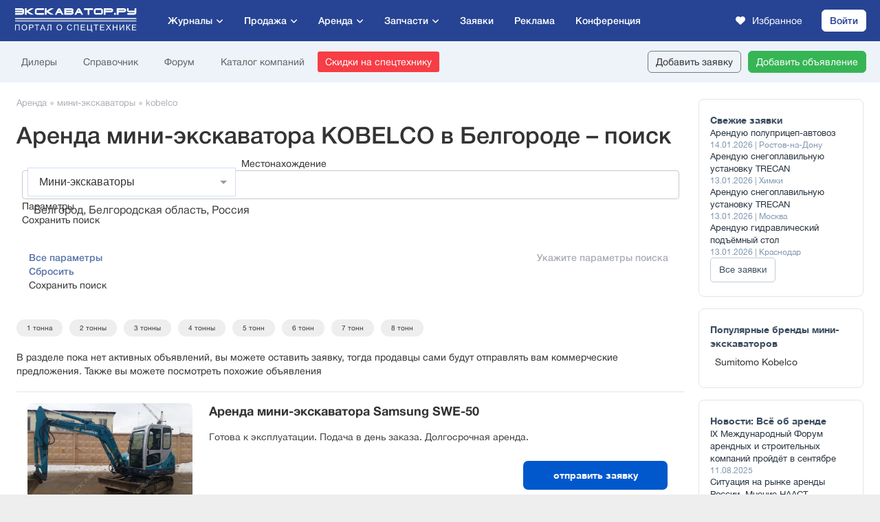

--- FILE ---
content_type: text/css
request_url: https://exkavator.ru/trade-index.css?__t=202601141058
body_size: 67368
content:
@import '/assets/css/constants/fonts.css?v6';

.main-header-menu ul.main-menu > li > a { padding:14px 14px 15px 14px }

.main-header-menu ul.main-menu > li > ul.main-menu-trade-rent-parts-lvl2 { padding:0px; width:280px; box-shadow: 0 0 2px 0 rgba(54,76,94,0.3); }
.main-header-menu ul.main-menu > li > ul.main-menu-trade-rent-parts-lvl2 > li > a { position:relative; border-top:1px #e2e2e2 solid; font-size:14px; padding:9px 20px 9px 20px; }
.main-header-menu ul.main-menu > li > ul.main-menu-trade-rent-parts-lvl2 > li { position:relative; }
.main-header-menu ul.main-menu > li > ul.main-menu-trade-rent-parts-lvl2 > li:first-child > a { border-top:0px; }
.main-header-menu ul.main-menu > li > ul.main-menu-trade-rent-parts-lvl2 > li.hover > a { background-color:#f2f2f2; }
.main-header-menu ul.main-menu > li > ul.main-menu-trade-rent-parts-lvl2 > li.hover-hl > a { background-color:#f2f2f2; }
.main-header-menu ul.main-menu > li > ul.main-menu-trade-rent-parts-lvl2 > li > a::before { content:''; position:absolute; display:block; right:15px; top:50%; margin-top:-5px; transform: rotate(-45deg); width:9px; height:9px; border:2px #333 solid; border-left:0px; border-top:0px; }
.main-header-menu ul.main-menu > li > ul.main-menu-trade-rent-parts-lvl2 > li > a.no-opt::before { display: none }
.main-header-menu ul.main-menu > li > ul.level-one > li > a::before {content: none;}
.main-header-menu ul.main-menu > li > ul.main-menu-trade-rent-parts-lvl2 > li.no-child > a::before { display:none; }
.main-header-menu ul.main-menu > li > ul.main-menu-trade-rent-parts-lvl2 > li > ul { display:none; width:280px; overflow:auto; padding:0px; position:absolute; top:1px; left:280px; box-shadow: 0 0 3px 0 rgba(54,76,94,0.2); }
.main-header-menu ul.main-menu > li > ul.main-menu-trade-rent-parts-lvl2 > li:first-child > ul { top:0px; }
.main-header-menu ul.main-menu > li > ul.main-menu-trade-rent-parts-lvl2 > li:hover > ul {}
.main-header-menu ul.main-menu > li > ul.main-menu-trade-rent-parts-lvl2 > li > ul > li > a { border-top:1px #e2e2e2 solid; font-size:14px; padding:9px 33px 9px 23px; }
.main-header-menu ul.main-menu > li > ul.main-menu-trade-rent-parts-lvl2 > li > ul > li:first-child > a { border-top:0px; }
.main-header-menu ul.main-menu > li .main-menu-new::before {content: ''; background-image: url([data-uri]);width: 10px;height: 10px;position: absolute;z-index: -1;margin-left: -15px;}
.main-header-menu ul.main-menu > li .main-menu-new {background: #e93623;color: #fff;font-size: 11px;line-height: 21px;padding: 0 11px 0 9px;border-radius: 10px;position: absolute;left: 45%;top: 100%;transform: translate(-10%,-50%);z-index: 99;}
.main-header-menu ul.main-menu > li {cursor: pointer}
.main-header-menu ul.main-menu > li.hover-hl .main-menu-new {display: none;}
.main-header-logo-2021 {margin-left: 17px;}
.main-header-menu-2021 {margin: 0 120px 0 210px;}
.main-header-menu-2021 ul.main-menu > li.main-menu-extended > a::after,.main-header-menu-2021 ul.main-menu>li.main-menu-trade > a::after,.main-header-menu-2021 ul.main-menu>li.main-menu-rent > a::after, .main-header-menu-2021 ul.main-menu>li.main-menu-parts > a::after {content: '';display: block;background-image: url([data-uri]);background-repeat: no-repeat; background-position: right bottom;width: 16px;height: 12px;}
.main-header-menu-2021 ul.main-menu>li.main-menu-extended > a, .main-header-menu-2021 ul.main-menu>li.main-menu-trade > a,.main-header-menu-2021 ul.main-menu>li.main-menu-rent > a, .main-header-menu-2021 ul.main-menu>li.main-menu-parts > a {
    display: flex;justify-content: center;align-items: center;cursor: pointer;}


.float_block {
    position: fixed;
    overflow: hidden;
    z-index: 2;
    top: 25px;
    width: 223px;
    margin-top: 30px!important;
}
.content-404 {text-align: center;margin: 50px 0px 0px 0px;}
.head-404-trade {font-size: 24px}
.under-head-404 {font-size: 16px}
.trade-index-form-area .bold-group-class { font-weight: bold; }
.trade-index-menu-bnr { position:absolute; margin-top:6px; right:6px; width:500px; height:34px; background:#eee; }

.trade-index-menu { padding:12px 520px 11px 35px; font-size:14px; line-height:24px; border-bottom:1px #f2f2f2 solid; }
.trade-index-menu span { display:inline-block; margin-right:15px; }
.trade-index-menu a { display:inline-block; margin-right:15px; text-decoration:none; }

.trade-index-menu a.add-lot { margin-left:-10px; margin-right:15px;  padding: 10px 10px 10px 30px; line-height:16px; color: #fc4342; font-size: 14px; border: 1px #fc4342 solid; border-radius: 4px; text-decoration: none; background: url([data-uri]) 6px 8px no-repeat; }
.trade-index-menu a.add-lot:hover { border: 1px #fc4342 solid; }

.trade-index-menu a.add-exchange {border: 1px #3066ae solid;border-radius: 4px;padding: 6px;height: 38px;text-align: center;width: 186px;}
.trade-index-menu a.add-exchange:hover {color: #fc4342;}

.trade-index-menu.mobile-menu a.add-lot, .trade-index-menu.mobile-menu a.add-exchange {width: 95%;text-align: center;background-position-x: 25%;}
.trade-index-menu.mobile-menu .ham-menu .support .butt-support {color: #656565;text-decoration: none;font-family: 'exkavatorrumedium',Helvetica,Arial,sans-serif;font-weight: 400;display: block;}

.trade-index-menu.profile-index-menu .ham-menu li {display: flex; align-items: center}
.trade-index-menu.profile-index-menu .ham-menu li i {width: 25px;height: 20px;background-repeat: no-repeat; margin-right: 10px}
.trade-index-menu.profile-index-menu .ham-menu li a:hover, .trade-index-menu.profile-index-menu .ham-menu li .butt-support:hover {color: #FF4240}
.trade-index-menu.profile-index-menu .ham-menu .login a {margin-right: 0}
.trade-index-menu.profile-index-menu .ham-menu .login i {background-image: url(//exkavator.ru/images/i/profile-menu/login.png); width: 35px}
.trade-index-menu.profile-index-menu .ham-menu .add_lots i {background-image: url(//exkavator.ru/images/i/profile-menu/add_lots.png);}
.trade-index-menu.profile-index-menu .ham-menu .exch i {background-image: url(//exkavator.ru/images/i/profile-menu/exch.png);}
.trade-index-menu.profile-index-menu .ham-menu .support i {background-image: url(//exkavator.ru/images/i/profile-menu/support.png); height: 22px;}
.trade-index-menu.profile-index-menu .ham-menu .reviews i {background-image: url(//exkavator.ru/images/i/profile-menu/reviews.png); height: 22px; width: 33px}
.trade-index-menu.profile-index-menu .ham-menu .logout i {background-image: url(//exkavator.ru/images/i/profile-menu/logout.png);}
.trade-index-menu.profile-index-menu .ham-menu .mail i {background-image: url(//exkavator.ru/images/i/profile-menu/mail.png);}
.trade-index-menu.profile-index-menu .ham-menu .settings i {background-image: url(//exkavator.ru/images/i/profile-menu/settings.png);}
.trade-index-menu.profile-index-menu .ham-menu .lots i {background-image: url(//exkavator.ru/images/i/profile-menu/lots.png);}
.trade-index-menu.profile-index-menu .ham-menu .support .butt-support {cursor: pointer; color: #333;text-decoration: none;font-family: 'exkavatorru',Helvetica,Arial,sans-serif;font-weight: 400;display: block; font-size: 15px}

.trade-index-content { margin-top:20px; padding:0px 24px 20px 24px; }
.trade-index-content::after { content:' '; display:table; width:100%; height:0px; }

.trade-index-content .speedbar { line-height:20px; padding:0px 0px 8px 0px; color:#aaaeb5; white-space: nowrap;overflow-x: auto;direction: rtl;}
.trade-index-content .speedbar a { text-decoration:none; color: #aaaeb5;}
.trade-index-content .speedbar a:hover {color: #fc4342;}
.trade-index-content .speedbar span{ font-size: 12px; opacity: .5; }

.trade-index-right { float:right; width:240px; margin-top:-16px; }
.trade-index-right .trade-index-right-teaser { width:220px; height:160px; background:#eee; margin:16px auto 0px auto; }
.trade-index-right .trade-index-right-240-rotation { width:240px; height:360px; margin:16px auto 0px auto; }

.trade-index-right #kebab {z-index: 103 !important;}

.trade-index-right a.bm-right-link { display:block; position:relative; height:42px; background:#7fd03e; color:#fff; text-align:center; font-size:14px; font-family:'exkavatorrumedium', Helvetica, Arial, sans-serif; text-transform:uppercase; border-radius:2px; margin:16px 8px 0px 8px; padding:3px; }
.trade-index-right a.bm-right-link:hover { background:#76c03b; }
.trade-index-right a.bm-right-link span { display:inline-block; position:relative; margin:0px auto; padding:0px 0px 0px 23px; line-height:36px; /*background-position:0px 10px; background-repeat:no-repeat; background-image: url('[data-uri]');*/ }
.trade-index-right a.bm-right-link i { display:block; position:absolute; font-size:16px; top:10px; left:0px; }

.trade-index-right .tzz-float { display:block; width:220px; margin:0px auto; }
.trade-index-right .tzz-float ins { display:block; margin-top:16px; position:relative; }
.trade-index-right .tzz-float ins div { position:absolute; z-index:-1; }
.trade-index-right .tzz-float ins div.bnr-eru-style-240x400__corp {z-index:1; margin-top: -20px}
.trade-index-right .tzz-float ins div.teaser { position:static; z-index:1; margin-top: 10px}
.trade-index-right .tzz-float .teasers-fullblock div, .trade-index-content .tzz-items .mobile-teasers { position:relative}
.trade-index-right .tzz-float .teasers-fullblock div ~ div {position: unset}
.trade-index-right .tzz-float div.teaser { position:static; z-index:1; margin-top: 10px}
.trade-index-right .tzz-float ins div.teaser-wrap { position:static; z-index:1; }
.trade-index-right .tzz-float ins div.teaser-inner { position:static; z-index:1; }
.trade-index-right .tzz-float ins a { display:block; }
.trade-index-right .tzz-float ins iframe { display:block; }
.trade-index-right .tzz-float ins a.text-block,
.trade-index-right .tzz-float .teaser a.text-block,
.trade-index-cont .tzz-items .teaser a.text-block
{ position:absolute; bottom:0px; left:0px; right:0px; padding:5px 10px; color:#fff; text-decoration:none; background:rgba(0,66,151,.8); font-size:12px; line-height:14px; }
.trade-index-cont .tzz-items.bnrMobileOnly .teaser a.text-block {position: absolute;}
.trade-index-cont .tzz-items .teaser {display: flex; justify-content: center; margin-top: 10px}
.trade-index-cont .tzz-items .teaser a.text-block {left: unset; right: unset; width: 220px; display: block; position: relative}
.trade-index-right .tzz-float ins div.teaser-inner:hover a.text-block, .trade-index-cont .tzz-items div.teaser-inner:hover a.text-block { background:#004297; }
.main-div .bottom_banner {text-align: center;}
.main-div .bottom_banner img {max-width: 100%!important;height: auto!important;}

.trade-companies-items .tzz-float ins { display:block; margin-top:16px; position:relative; }
.trade-companies-items .tzz-float ins div { position:absolute; z-index:-1; }
.trade-companies-items .tzz-float ins div.teaser { position:static; z-index:1; }
.trade-companies-items .tzz-float ins div.teaser-wrap { position:static; z-index:1; }
.trade-companies-items .tzz-float ins div.teaser-inner { position:static; z-index:1; }
.trade-companies-items .tzz-float ins a { display:block; }
.trade-companies-items .tzz-float ins iframe { display:block; }
.trade-companies-items .tzz-float ins a.text-block { position:absolute; bottom:0px; left:0px; right:0px; padding:5px 10px; color:#fff; text-decoration:none; background:rgba(0,66,151,.8); font-size:12px; line-height:14px; }
.trade-companies-items .tzz-float ins div.teaser-inner:hover a.text-block { background:#004297; }

/*страница лота*/
.trade-index-cont .tzz-float ins { display:block; margin-top:16px; position:relative; }
.trade-index-cont .tzz-float ins div { position:absolute; z-index:-1; }
.trade-index-cont .tzz-float ins div.teaser { position:static; z-index:1; }
.trade-index-cont .tzz-float ins div.teaser-wrap { position:static; z-index:1; }
.trade-index-cont .tzz-float ins div.teaser-inner { position:static; z-index:1; }
.trade-index-cont .tzz-float ins a { display:block; }
.trade-index-cont .tzz-float ins iframe { display:block; }
.trade-index-cont .tzz-float ins a.text-block { position:absolute; bottom:0px; left:0px; right:0px; padding:5px 10px; color:#fff; text-decoration:none; background:rgba(0,66,151,.8); font-size:12px; line-height:14px; }
.trade-index-cont .tzz-float ins div.teaser-inner:hover a.text-block { background:#004297; }

.tzz-items { display:none; border: 1px #eaeaea solid; margin-top:15px; padding:10px 0px 20px 0px; position:relative; }
/*.tzz-items::before { position:absolute; display:block; content:'Реклама'; left:10px; top:3px; color:#e9e9e9; }*/
.tzz-items::after { content:' '; display:table; width:100%; height:0px; }
.tzz-items .item-tzz { display:block; padding:20px 0px 0px 0px; }
.tzz-items .item-tzz-1 { width:100%; }
.tzz-items .item-tzz-2 { float:left; width:50%; }
.tzz-items .item-tzz-3 { float:left; width:33.33%; }
.tzz-items .item-tzz ins { display:block; width:220px; margin:0px auto; position:relative; }
.tzz-items .item-tzz ins div { position:absolute; z-index:-1; }
.tzz-items .item-tzz ins div.teaser { position:static; z-index:1; }
.tzz-items .item-tzz ins div.teaser-wrap { position:static; z-index:1; }
.tzz-items .item-tzz ins div.teaser-inner { position:static; z-index:1; }
.tzz-items .item-tzz ins a { display:block; }
.tzz-items .item-tzz ins iframe { display:block; }
.tzz-items .item-tzz ins a.text-block { position:absolute; bottom:0px; left:0px; right:0px; padding:5px 10px; color:#fff; text-decoration:none; background:rgba(0,66,151,.8); font-size:12px; line-height:14px; }
.tzz-items .item-tzz ins div.teaser-inner:hover a.text-block { background:#004297; }

.news__bannerZone{display: none;}
.tradeMob__bannerZone{display: none; margin: 24px 0px;text-align: center;background: #fff;}
.tradeMob__bannerZone ins {display: block;position: relative;}
.tradeMob__bannerZone ins div.teaser { position:static; z-index:1; }
.tradeMob__bannerZone ins div.teaser-wrap { position:static; z-index:1; }
.tradeMob__bannerZone ins div.teaser-inner { position:static; z-index:1; }
.tradeMob__bannerZone ins a { display:block; }
.tradeMob__bannerZone ins iframe { display:block; }
.tradeMob__bannerZone ins a.text-block { position:absolute; bottom:0px; left:0px; right:0px; padding:5px 10px; color:#fff; text-decoration:none; background:rgba(0,66,151,.8); font-size:12px; line-height:14px; width: 220px;
    margin: 0 auto;}
.tradeMob__bannerZone ins div.teaser-inner:hover a.text-block { background:#004297; }

.trade-index-cont { margin:0px 260px 0px 0px; overflow:auto;}
.trade-index-cont::after { content:' '; display:table; width:100%; height:0px; }
.TICOfLot {overflow: unset;}

.title-line-cont-bm-page { /*position:relative; */}
.title-line-cont-bm-page::after { content:' '; display:table; width:100%; height:0px; }
.title-line-cont-bm-page .tit { font-size:34px; line-height:38px; padding:12px 0px 0px 0px; }
.title-line-cont-bm-page-butts { float:right; width:250px; margin-top:7px; margin-left:20px; }
.title-line-cont-bm-page-butts a { display:block; text-transform:uppercase; color:#161f2f; text-decoration:none; font-size:14px; line-height:18px; padding:12px 10px; margin-top:5px; border-radius:2px; text-align:center; font-weight:normal; font-family:'exkavatorrumedium', Helvetica, Arial, sans-serif; }
.title-line-cont-bm-page-butts a.clear-all-bm { background:#F73E40; color:#fff; }
.title-line-cont-bm-page-butts a.clear-all-bm:hover { background:#db3435; }

.trade-index-cont .title-line-cont { position:relative; /*min-height:102px;*/ /*padding-right:265px;*/ }
.trade-index-cont .title-line-cont-companies { padding-right:285px; }
.trade-index-cont .title-line-cont h1 { font-size:34px; line-height:38px; padding:12px 0px 0px 0px; }
.trade-index-cont .title-line-cont .count { color:#b1b1b1; padding:15px 0px 0px 0px; }

.trade-index-cont .title-line-cont .butts { position:absolute; right:0px; top:-1px; width:250px; }
.trade-index-cont .title-line-cont-companies .butts { width:270px; }
.trade-index-cont .title-line-cont .butts a { display:block; text-transform:uppercase; color:#161f2f; text-decoration:none; font-size:14px; line-height:18px; padding:12px 10px; margin-top:5px; border-radius:2px; text-align:center; font-weight:normal; font-family:'exkavatorrumedium', Helvetica, Arial, sans-serif; }
.trade-index-cont .title-line-cont .butts a.add-lot { background:#F8CE55; }
.trade-index-cont .title-line-cont .butts a.add-lot:hover { background:#ddb84d; }
.trade-index-cont .title-line-cont .butts a.add-exchange { background:#F73E40; color:#fff; }
.trade-index-cont .title-line-cont .butts a.add-exchange:hover { background:#db3435; }

.trade-index-forms { margin:20px 0px 0px 0px; padding:0px 0px 0px 0px; background:#EAEFFD; }
.trade-index-form { margin:0px 0px 0px 0px; padding:0px 0px 0px 0px; /*border-top:2px #fff solid;*/}
.trade-index-form::after { content:' '; display:table; width:100%; height:0px; }

.trade-index-form .show-tit { padding:20px 16px; color:#004297; -webkit-user-select: none; -moz-user-select: none; -ms-user-select: none; }
.trade-index-form .show-tit span { color:#5773aa; display:inline-block; position:relative; padding:0px 18px 0px 2px; cursor:pointer; font-family:'exkavatorrumedium', Helvetica, Arial, sans-serif; }
.trade-index-form .show-tit span::before { content:''; position:absolute; display:block; right:0px; top:4px; transform: rotate(45deg); width:9px; height:9px; border:2px #5773aa solid; border-left:0px; border-top:0px; }
.trade-index-form .show-tit span.show-data::before { transform: rotate(-135deg); top:8px; }
.trade-index-form .show-tit-data { display:none; margin:-30px 2px 0px 2px; position:relative; }

.trade-index-form-all-types .show-tit { padding:0px 16px; }
.trade-index-form-all-types .show-tit-data { padding:10px 0px 0px 0px; margin:0px 2px 0px 2px; }

.trade-index-form .col-4 { float:left; width:26.6%; padding:4px 16px 18px 16px; }
/*.trade-index-form .col-4::after { content:''; display:table; width:100%; height:0px; }*/
.trade-index-form .col-4:first-child { width:20%; }
.trade-index-form .col-4.parts-col:first-child { width:26.6%; }
.trade-index-form .col-4.parts-col:last-child { width:20%; }
.trade-index-form .col-4 .tit { font-size:12px; line-height:14px; text-transform:uppercase; color:#404759; font-weight:normal; font-family:'exkavatorrumedium', Helvetica, Arial, sans-serif; padding:16px 0px 0px 0px; }
.trade-index-form .col-4:nth-child(2) .tit {width: max-content}
.trade-index-form .col-4:nth-child(3) .tit.parts-tit {padding-bottom: 14px}
.trade-index-form .col-4 ul { display:block; padding:8px 0px 0px 0px; }
.trade-index-form .col-4 ul li { display:block; list-style:none; font-size:14px; line-height:16px; padding:5px 0px 5px 0px; }
.trade-index-form .col-4 ul li a { text-decoration:none; }
.trade-index-form .col-4 .all-butt { min-height:36px; padding:8px 0px 0px 0px; }
.trade-index-form .col-4 .all-butt span { cursor:pointer; display:inline-block; border: 1px solid rgba(182,198,238,0.8); border-radius:2px; padding:5px 15px; font-size:14px; line-height:16px; color:#004297; }
.trade-index-form .col-4 .all-butt span:hover { border-color: rgba(255,65,59,0.8); color:#ff413b; }
.trade-index-form .col-4 .all-butt.all-butt-mob-more { display:none; }


.trade-index-form .col-4-city { float:left; width:25%; padding:20px 16px 18px 16px; }
.trade-index-form .col-4-city .tit { font-size:12px; line-height:14px; text-transform:uppercase; color:#404759; font-weight:normal; font-family:'exkavatorrumedium', Helvetica, Arial, sans-serif; padding:0px 0px 0px 0px; }
.trade-index-form .col-4-city-line .tit { width:120px; }
.trade-index-form .col-4-city ul { display:block; padding:0px 0px 0px 0px; }
.trade-index-form .col-4-city ul li { display:block; list-style:none; font-size:14px; line-height:16px; padding:5px 0px 5px 0px; }
.trade-index-form .col-4-city ul li a { text-decoration:none; }
.trade-index-form .col-4-city .all-butt { height:36px; padding:8px 0px 0px 0px; }
.trade-index-form .col-4-city .all-butt span { cursor:pointer; display:inline-block; border: 1px solid rgba(182,198,238,0.8); border-radius:2px; padding:5px 15px; font-size:14px; line-height:16px; color:#004297; }
.trade-index-form .col-4-city .all-butt span:hover { border-color: rgba(255,65,59,0.8); color:#ff413b; }

.trade-index-form .col-4-seo { float:left; width:25%; padding:18px 16px 18px 16px; }
.trade-index-form .col-4-seo .tit { font-size:12px; line-height:14px; text-transform:uppercase; color:#404759; font-weight:normal; font-family:'exkavatorrumedium', Helvetica, Arial, sans-serif; padding:0px 0px 0px 0px; }
.trade-index-form .col-4-seo-line .tit { width:120px; }
.trade-index-form .col-4-seo ul { display:block; padding:0px 0px 0px 0px; }
.trade-index-form .col-4-seo ul li { display:block; list-style:none; font-size:14px; line-height:16px; padding:5px 0px 5px 0px; }
.trade-index-form .col-4-seo ul li a { text-decoration:none; }
.trade-index-form .col-4-seo .all-butt { height:36px; padding:8px 0px 0px 0px; }
.trade-index-form .col-4-seo .all-butt span { cursor:pointer; display:inline-block; border: 1px solid rgba(182,198,238,0.8); border-radius:2px; padding:5px 15px; font-size:14px; line-height:16px; color:#004297; }
.trade-index-form .col-4-seo .all-butt span:hover { border-color: rgba(255,65,59,0.8); color:#ff413b; }

.trade-index-form-area { padding:0px 8px 20px 8px; position:relative; }
.trade-index-form-area::after { content:' '; display:table; width:100%; height:0px; }
.trade-index-form-area .type-producer-model { float:left; width:33%; padding:0px 8px; }
.trade-index-form-area .type-producer-model-rent { width:33.33% }
.trade-index-form-area .type-producer-model .select-data { margin:0px; padding:16px 0px 0px 0px; }
.trade-index-form-area .type-producer-model .select-data select { display:none; }
.trade-index-form-area .type-producer-model .select-data .jq-selectbox { width:100%; height:42px; /*z-index:3 !important;*/ }
.trade-index-form-area .type-producer-model .select-data .jq-selectbox__select { background:#fff; border: 1px solid rgba(182,198,238,0.6); border-radius:2px; width:100%; height:42px; box-shadow:none; border-radius:0px; font-size:16px; line-height:18px; padding-left:16px; }
.trade-index-form-area .type-producer-model .select-data .jq-selectbox__dropdown { max-width:100%; border:0px; }
.trade-index-form-area .type-producer-model .select-data .jq-selectbox__dropdown li { overflow:hidden; text-overflow:ellipsis; white-space: nowrap; }
.trade-index-form-area .type-producer-model .select-data .jq-selectbox__dropdown li.text-bold { font-family:'exkavatorrumedium', Helvetica, Arial, sans-serif; background-color:#f1f1f1; }
.trade-index-form-area .type-producer-model .select-data .jq-selectbox__dropdown li.text-bold:hover { background-color:#08c; }
.trade-index-form-area .type-producer-model .select-data .jq-selectbox__select-text { line-height:40px; }
.trade-index-form-area .type-producer-model .select-data .jq-selectbox__trigger { border:0px; }
.trade-index-form-area .type-producer-model .select-data .jq-selectbox__trigger-arrow { top:18px; }

.trade-index-form-area .city-mile { clear:left; padding:16px 0px 0px 0px; }
.trade-index-form-area .city-mile::after { content:' '; display:table; width:100%; height:0px; }
.trade-index-form-area .city-mile .inp-city-ob { float:left; padding:0px 8px; width:66.66%; }
.trade-index-form-area .city-mile .inp-city { height:42px; border: 1px solid rgba(182,198,238,0.6); border-radius:2px; background:#fff; width:100%; position:relative; }
.trade-index-form-area .city-mile .inp-city .string { margin:0px 50px 0px 16px; overflow:hidden; white-space:nowrap; text-overflow: ellipsis; font-size:16px; line-height:18px; color:#414141; padding:11px 0px 0px 0px; }
.trade-index-form-area .city-mile .inp-city input { display:block; width:100%; border:0px; overflow:hidden; white-space:nowrap; text-overflow: ellipsis; font-size:16px; line-height:18px; color:#414141; padding:11px 50px 0px 16px; }
.trade-index-form-area .city-mile .inp-city .close { position:absolute; right:0px; height:40px; width:45px; cursor:pointer; opacity:.4; background-position: 0px 0px; background-repeat:no-repeat; background-image: url('[data-uri]'); }
.trade-index-form-area .city-mile .inp-city .close:hover { opacity:.8; }

.trade-index-form-area .city-mile .price-line { border:1px #d6dff5 solid; background:#fff; height:42px; border-radius:2px; margin-top:16px; overflow:hidden; }
.trade-index-form-area .city-mile .price-line input { height:40px; padding:0px 14px 0px 14px; border:0px; display:block; float:left; width:50%; font-size:16px; }
.trade-index-form-area .city-mile .price-line input:nth-child(2) { height:40px; border-left:1px #d6dff5 solid; }


.trade-index-form-area .city-cond-price-year-mile { margin-left:33%; padding:16px 8px 0px 8px; }
.trade-index-form-area .city-cond-price-year-mile::after { content:' '; display:table; width:100%; height:0px; }
.trade-index-form-area .city-cond-price-year-mile .inp-city { height:42px; border: 1px solid rgba(182,198,238,0.6); border-radius:2px; background:#fff; width:100%; position:relative; }
.trade-index-form-area .city-cond-price-year-mile .inp-city .string { margin:0px 50px 0px 16px; overflow:hidden; white-space:nowrap; text-overflow: ellipsis; font-size:16px; line-height:18px; color:#414141; padding:11px 0px 0px 0px; }
.trade-index-form-area .city-cond-price-year-mile .inp-city input { display:block; width:100%; border:0px; overflow:hidden; white-space:nowrap; text-overflow: ellipsis; font-size:16px; line-height:18px; color:#414141; padding:11px 50px 0px 16px; }
.trade-index-form-area .city-cond-price-year-mile .inp-city .close { position:absolute; right:0px;  height:40px; width:45px; cursor:pointer; opacity:.4; background-position: 0px 0px; background-repeat:no-repeat; background-image: url('[data-uri]'); }
.trade-index-form-area .city-cond-price-year-mile .inp-city .close:hover { opacity:.8; }

.trade-index-form-area .city-cond-price-year-mile .fl-block { float:left; width:50%; padding:0px 8px 0px 0px; }

.trade-index-form-area .city-cond-price-year-mile .used-buttons { border:1px #d6dff5 solid; background:#fff; height:42px; border-radius:2px; margin-top:16px; overflow:hidden; }
.trade-index-form-area .city-cond-price-year-mile .used-buttons .buttons-input { position:absolute; width:1px; height:1px; overflow:hidden; margin-top:-2px; }
.trade-index-form-area .city-cond-price-year-mile .used-buttons .buttons-input input { margin-left:5px; }
.trade-index-form-area .city-cond-price-year-mile .used-buttons .labels label { display:block; float:left; height:40px; line-height:40px; text-align:center; cursor:pointer; color:#333; font-size:16px; }
.trade-index-form-area .city-cond-price-year-mile .used-buttons .labels label:nth-child(1) { border-right:1px #d6dff5 solid; width:33%; }
.trade-index-form-area .city-cond-price-year-mile .used-buttons .labels label:nth-child(2) { width:32%; }
.trade-index-form-area .city-cond-price-year-mile .used-buttons .labels label:nth-child(3) { border-left:1px #d6dff5 solid; width:35%; }
.trade-index-form-area .city-cond-price-year-mile .used-buttons .labels label:hover { background:#eaeffd; }
.trade-index-form-area .city-cond-price-year-mile .used-buttons .labels label.hover { background:#eaeffd; font-family: 'exkavatorrumedium', Helvetica, Arial, sans-serif; }

.trade-index-form-area .city-cond-price-year-mile .price-line { border:1px #d6dff5 solid; background:#fff; height:42px; border-radius:2px; margin-top:16px; overflow:hidden; }
.trade-index-form-area .city-cond-price-year-mile .price-line input { height:40px; padding:0px 14px 0px 14px; border:0px; display:block; float:left; width:50%; font-size:16px; }
.trade-index-form-area .city-cond-price-year-mile .price-line input:nth-child(2) { height:40px; border-left:1px #d6dff5 solid; }

.trade-index-form-area .city-cond-price-year-mile .year-line { border:1px #d6dff5 solid; background:#fff; height:42px; border-radius:2px; margin-top:16px; overflow:hidden; }
.trade-index-form-area .city-cond-price-year-mile .year-line input { height:40px; padding:0px 14px 0px 14px; border:0px; display:block; float:left; width:69%; font-size:16px; }
.trade-index-form-area .city-cond-price-year-mile .year-line input:nth-child(2) { height:40px; border-left:1px #d6dff5 solid; width:31%; }

.trade-index-form-area .city-cond-price-year-mile .mile-line { border:1px #d6dff5 solid; background:#fff; height:42px; border-radius:2px; margin-top:16px; overflow:hidden; }
.trade-index-form-area .city-cond-price-year-mile .mile-line input { height:40px; padding:0px 14px 0px 14px; border:0px; display:block; width:100%; font-size:16px; }

.trade-index-form-area .form-bottom { clear:left; }
.trade-index-form-area .form-bottom .ch-only { float:left; padding:35px 8px 0px 8px; }
.trade-index-form-area .form-bottom .ch-only label { display:block; padding:0px 0px 0px 20px; }
.trade-index-form-area .form-bottom .ch-only label input { display:block; position:absolute; width:14px; height:14px; margin:3px 0px 0px -20px; }
.trade-index-form-area .form-bottom .ch-only label { display:block; padding:0px 0px 0px 20px; }
.trade-index-form-area .form-bottom .ch-only label input { display:block; position:absolute; width:14px; height:14px; margin:3px 0px 0px -20px; }

.trade-index-form-area .form-bottom .all-params-butt { float:left; padding:30px 0px 0px 24px; }
.trade-index-form-area .form-bottom .all-params-butt span { cursor:pointer; display:inline-block; border: 1px solid rgba(182,198,238,0.8); border-radius:2px; padding:6px 15px; font-size:14px; line-height:16px; color:#004297; }
.trade-index-form-area .form-bottom .all-params-butt span:hover { border-color: rgba(255,65,59,0.8); color:#ff413b; }

.trade-index-form-area .form-bottom .form-reset { float:left; padding:30px 0px 0px 20px; }
.trade-index-form-area .form-bottom .form-reset-only { padding:30px 0px 0px 8px; }
.trade-index-form-area .form-bottom .form-reset input { border:0px; background:0px; padding:5px 4px; color:#335d94; font-weight:normal; font-family:'exkavatorrumedium', Helvetica, Arial, sans-serif; }
.trade-index-form-area .form-bottom .form-reset input:hover { color:#ff413b;}

.trade-index-form-area .form-bottom .form-save-submit { text-align:right; padding:25px 8px 0px 0px; }
.trade-index-form-area .form-bottom .form-save-submit span { display:inline-block; cursor:pointer; font-size:14px; color:#004297; font-weight:normal; font-family:'exkavatorrumedium', Helvetica, Arial, sans-serif; }
.trade-index-form-area .form-bottom .form-save-submit span:hover { color:#ff413b; }
.trade-index-form-area .form-bottom .form-save-submit input { display:inline-block; cursor:pointer; font-size:14px; line-height:16px; font-weight:normal; font-family:'exkavatorrumedium', Helvetica, Arial, sans-serif; text-transform:uppercase; color:#fff; background:#264493; border:0px; border-radius:2px; /*padding:12px 42px;*/ padding:12px 0px; text-align:center; width:270px; margin-left:24px; }
.trade-index-form-area .form-bottom .form-save-submit input:hover { background:#d9363b; }

.trade-index-form-area .area-fl { float:left; width:50%; height:58px; padding:16px 8px 0px 8px; }
.trade-index-form-area .area-fl .select-data { margin:0px; padding:0px 0px 0px 0px; }
.trade-index-form-area .area-fl .select-data select { display:none; }
.trade-index-form-area .area-fl .select-data .jq-selectbox { width:100%; height:42px; /*z-index:3 !important;*/ }
.trade-index-form-area .area-fl .select-data .jq-selectbox__select { background:#fff; border: 1px solid rgba(182,198,238,0.6); border-radius:2px; width:100%; height:42px; box-shadow:none; border-radius:0px; font-size:16px; line-height:18px; padding-left:16px; }
.trade-index-form-area .area-fl .select-data .jq-selectbox__dropdown { max-width:100%; border:0px; }
.trade-index-form-area .area-fl .select-data .jq-selectbox__dropdown li { overflow:hidden; text-overflow:ellipsis; white-space: nowrap; }
.trade-index-form-area .area-fl .select-data .jq-selectbox__select-text { line-height:40px; }
.trade-index-form-area .area-fl .select-data .jq-selectbox__trigger { border:0px; }
.trade-index-form-area .area-fl .select-data .jq-selectbox__trigger-arrow { top:18px; }

.trade-index-form-area .area-fl .inp-name { height:42px; border: 1px solid rgba(182,198,238,0.6); border-radius:2px; background:#fff; width:100%; position:relative; }
.trade-index-form-area .area-fl .inp-name input { display:block; width:100%; border:0px; overflow:hidden; white-space:nowrap; text-overflow: ellipsis; font-size:16px; line-height:18px; color:#414141; padding:11px 50px 0px 16px; border-radius: 4px;}
.trade-index-form-area .area-fl .inp-name .close { position:absolute; right:0px;  height:40px; width:45px; cursor:pointer; opacity:.4; background-position: 0px 0px; background-repeat:no-repeat; background-image: url('[data-uri]'); }
.trade-index-form-area .area-fl .inp-name .close:hover { opacity:.8; }

.trade-index-form-area .area-fl .inp-city { margin-top:0px; height:42px; border: 1px solid rgba(182,198,238,0.6); border-radius:2px; background:#fff; width:100%; position:relative; }
.trade-index-form-area .area-fl .inp-city .string { margin:0px 50px 0px 16px; overflow:hidden; white-space:nowrap; text-overflow: ellipsis; font-size:16px; line-height:18px; color:#414141; padding:11px 0px 0px 0px; }
.trade-index-form-area .area-fl .inp-city input { display:block; width:100%; border:0px; overflow:hidden; white-space:nowrap; text-overflow: ellipsis; font-size:16px; line-height:18px; color:#414141; padding:11px 50px 0px 16px; border-radius: 4px;}
.trade-index-form-area .area-fl .inp-city .close { position:absolute; right:0px;  height:40px; width:45px; cursor:pointer; opacity:.4; background-position: 0px 0px; background-repeat:no-repeat; background-image: url('[data-uri]'); }
.trade-index-form-area .area-fl .inp-city .close:hover { opacity:.8; }

.trade-index-form-area .area-fn { clear:left; float:none; width:100%; height:58px; padding:16px 8px 0px 8px; }
.trade-index-form-area .area-fn .inp-city { margin-top:0px; height:42px; border: 1px solid rgba(182,198,238,0.6); border-radius:2px; background:#fff; width:100%; position:relative; }
.trade-index-form-area .area-fn .inp-city .string { margin:0px 50px 0px 16px; overflow:hidden; white-space:nowrap; text-overflow: ellipsis; font-size:16px; line-height:18px; color:#414141; padding:11px 0px 0px 0px; }
.trade-index-form-area .area-fn .inp-city input { display:block; width:100%; border:0px; overflow:hidden; white-space:nowrap; text-overflow: ellipsis; font-size:16px; line-height:18px; color:#414141; padding:11px 50px 0px 16px; }
.trade-index-form-area .area-fn .inp-city .close { position:absolute; right:0px;  height:40px; width:45px; cursor:pointer; opacity:.4; background-position: 0px 0px; background-repeat:no-repeat; background-image: url('[data-uri]'); }
.trade-index-form-area .area-fn .inp-city .close:hover { opacity:.8; }


.trade-index-form-area-trade-page .type-producer-model { float:none; width:100%; padding: 0px; }
.trade-index-form-area-trade-page .type-producer-model::after { content:''; display:table; width:100%; height:0px; }
.trade-index-form-area-trade-page .type-producer-model .select-data { float:left; width:33.33%; padding: 16px 8px 0px 8px; }
.trade-index-form-area-trade-page .city-cond-price-year-mile { margin-left:0px; padding:0px; }
.trade-index-form-area-trade-page .city-cond-price-year-mile .inp-city-left {float:left; width:66.66%; padding: 16px 8px 0px 8px; }
.trade-index-form-area-trade-page .city-cond-price-year-mile .fl-block { width:33.33%; padding: 0px 8px 0px 8px; }

.trade-index-specials { background:#FFFAF2; border: 1px solid #EAE8D9; min-height:200px; margin-top:24px; position:relative; border-radius:2px; }
.trade-index-specials h2 { font-size:18px; line-height:22px; color:#414141; font-weight:normal; font-family:'exkavatorrumedium', Helvetica, Arial, sans-serif; padding:12px 1.6% 15px 1.6%; }

.trade-index-specials .specials-items { padding:0px 0px 0px 0px; }
.trade-index-specials .specials-items::after { content:' '; display:table; width:100%; height:0px; }
.trade-index-specials .specials-items .item { float:left; margin:0px 0px 20px 1.6%; width:23%; position:relative; }
.trade-index-specials .specials-items .item a { display:block; height:208px; border: 1px solid #EAE8D9; border-radius: 2px; background-color: #FFF; text-decoration:none; }
.trade-index-specials .specials-items .item .type { display:block; height:25px; padding:5px 8px; line-height:15px; white-space:nowrap; overflow:hidden; text-overflow:ellipsis; font-size:12px; color:#A2A5AC; text-align:center; }
.trade-index-specials .specials-items .item .img { display:block; height:140px; background:#FFFAF2; overflow:hidden; position:relative; }
.trade-index-specials .specials-items .item .img .img-bg { display:block; position:absolute; width:100%; height:140px; background-position:center center; background-repeat:no-repeat; background-size:cover; z-index:1; }
.trade-index-specials .specials-items .item .img .img-bg::before { display:block; content:' '; position:absolute; height:70px; width:100%; background:linear-gradient(to bottom, rgba(0,0,0,.8) 0%, rgba(0,0,0,0) 100%); }

.trade-index-specials .specials-items .item a .img .img-bg {
    transition: all .1s ease-in;
    -moz-transition: all .1s ease-in;
    -ms-transition: all .1s ease-in;
    -o-transition: all .1s ease-in;
    -webkit-transition: all .1s ease-in;
}
.trade-index-specials .specials-items .item a:hover .img .img-bg {
    transform: scale(1.1);
    -moz-transform: scale(1.1);
    -ms-transform: scale(1.1);
    -o-transform: scale(1.1);
    -webkit-transform: scale(1.1);
}

.trade-index-specials .specials-items .item .img .lot-tit { display:block; position:absolute; z-index:2; width:100%; top:0px; color:#fff; font-weight:normal; font-family:'exkavatorrumedium', Helvetica, Arial, sans-serif; font-size:14px; line-height:17px; padding:7px 8px 0px 8px; }
.trade-index-specials .specials-items .item .img .lot-price { display:block; position:absolute; z-index:2; bottom:0px; background:#D5A900; color:#fff; font-weight:normal; font-family:'exkavatorrumedium', Helvetica, Arial, sans-serif; font-size:12px; line-height:15px; padding:4px 8px 4px 8px; }
.trade-index-specials .specials-items .item .year-city { display:block; padding:12px 40px 0px 8px; line-height:19px; white-space:nowrap; overflow:hidden; text-overflow:ellipsis; font-size:14px; color:#414141; }

.trade-index-specials .specials-items .item .bm-ico { display:block; position:absolute; bottom:9px; right:12px; width:24px; height:24px; }
.trade-index-specials .specials-items .item .bm-ico i { display:block; cursor:pointer; width:18px; height:18px; margin:3px; opacity:.4; background-position:center center; background-repeat:no-repeat; background-image: url('[data-uri]'); }
.trade-index-specials .specials-items .item .bm-ico i:hover { opacity:1; }

.trade-index-companies { padding: 24px 0px 0px 0px; }
.trade-index-companies .companies-title-line { padding-bottom:10px; }
.trade-index-companies .companies-title-line::after { content:' '; display:table; width:100%; height:0px; }
.trade-index-companies .companies-title-line h3 { display:block; float:left; font-size:18px; line-height:22px; color:#000; font-weight:normal; font-family:'exkavatorrumedium', Helvetica, Arial, sans-serif; padding: 5px 0px 0px 0px; }
.trade-index-companies .companies-title-line a { display:block; float:left; margin:7px 0px 0px 2.9%; text-decoration:none; white-space:nowrap; }
.trade-index-companies .companies-title-line a.plus-butt { margin-top:0px; padding:6px 6px 6px 30px; color:#fc4342; font-size: 14px; border:1px #fff solid; border-radius:2px; text-decoration:none; background:url([data-uri]) 6px 6px no-repeat; }
.trade-index-companies .companies-title-line a.plus-butt:hover { color:#fc4342; border-color:#fc4342; }

.trade-index-companies .companies-items { padding:0px 0px 0px 0px; }
.trade-index-companies .companies-items::after { content:' '; display:table; width:100%; height:0px; }
.trade-index-companies .companies-items .item { display:block; float:left; width:25%; padding:10px 16px 14px 16px; }
.trade-index-companies .companies-items .item a { display:block; border: 1px solid #E0E0E0; border-radius: 5px; height:124px; text-decoration:none; background-color:#fff; background-position:center center; background-repeat:no-repeat; }
.trade-index-companies .companies-items .item a:hover { border-color:#414141; }
.trade-index-companies .companies-items .item a::before { display:none; position:absolute; margin:16px 0px 0px -16px; color:#fff; font-size:12px; font-weight:normal; font-family:'exkavatorrumedium', Helvetica, Arial, sans-serif; line-height:22px; padding:0px 12px 0px 12px; border-radius:2px; }
.trade-index-companies .companies-items .item a.business::before { display:block; content: 'BUSINESS'; background:#01A8F9; }
.trade-index-companies .companies-items .item a.business-plus::before { display:block; content: 'BUSINESS +'; background:#48BF1E; }
.trade-index-companies .companies-items .item a.ultra::before { display:block; content: 'ULTRA'; background:#FFD600; color:#4A4A4A; }
.trade-index-companies .companies-items .item a.ultra-plus::before { display:block; content: 'ULTRA + '; background:#f86a00; }
.trade-index-companies .companies-items .item a span { visibility:hidden; }

.trade-index-companies .companies-all-link { padding:10px 0px 0px 0px; font-size:14px; line-height:16px; }
.trade-index-companies .companies-all-link a { display:block; text-align:center; padding:8px; color:#333; background:#f2f2f2; border-radius:2px; text-decoration:none; }
.trade-index-companies .companies-all-link a:hover { color:#ff413b; background:#e6e6e6; }

.trade-index-content .page-index-exchange .title-line { padding:20px 0px 0px 0px; min-height:70px; }
.trade-index-content .page-index-exchange .title-line::after { content:' '; display:table; width:100%; height:0px; }
.trade-index-content .page-index-exchange .title-line h4 { display:block; float:left; font-size:18px; line-height:44px; color:#333; font-family: 'exkavatorrumedium', Helvetica, Arial, sans-serif; font-weight:normal; width:80px; margin:0px; /*text-transform:uppercase;*/ }
.trade-index-content .page-index-exchange .title-line h4 a { color:#333; text-decoration:none; }
.trade-index-content .page-index-exchange .title-line h4 a:hover { text-decoration:underline; }
.trade-index-content .page-index-exchange .title-line .tags { margin:7px 200px 0px 80px; }
.trade-index-content .page-index-exchange .title-line .subscribe { margin:14px 0px 0px 0px; }
.trade-index-content .page-index-exchange-list .exchange-items-list { margin:0px; }
.trade-index-content .page-index-exchange-list .exchange-items-list .exchange-items { padding:12px 0px 0px 0px; }
.trade-index-content .page-index-exchange-list .exchange-items-list .exchange-items:after { width:100%; }

.trade-index-content .page-index-exchange .exchange-all-link { padding:0px; }

.trade-index-form-all-marks { display:none; position:relative; padding:20px 0px 20px 0px; }
.trade-index-form-all-marks .tit { font-size:12px; line-height:14px; text-transform:uppercase; color:#404759; font-weight:normal; font-family:'exkavatorrumedium', Helvetica, Arial, sans-serif; padding:0px 16px 16px 16px; }

.trade-index-form .hide-butt { position:absolute;  top:14px; right:16px; height:36px; padding:0px 0px 0px 0px; }
.trade-index-form .hide-butt span { cursor:pointer; display:inline-block; border: 1px solid rgba(182,198,238,0.8); border-radius:2px; padding:5px 15px; font-size:14px; line-height:16px; color:#004297; }
.trade-index-form .hide-butt span:hover { border-color: rgba(255,65,59,0.8); color:#ff413b; }
.trade-index-form .hide-butt-dn { position:static; float:right; clear:left; padding:16px 16px 0px 0px; top:auto; right:auto; }

.trade-index-form .col-4-marks { float:left; width:25%; padding:0px 16px 0px 16px; }
.trade-index-form .col-4-marks ul { display:block; padding:0px 0px 0px 0px; }
.trade-index-form .col-4-marks ul li { display:block; list-style:none; font-size:14px; line-height:16px; padding:5px 0px 5px 0px; }
.trade-index-form .col-4-marks ul li a { text-decoration:none; }
.trade-index-form .col-4-marks ul li.lett-hide { display:none; }
.trade-index-form .col-4-marks .lett-show-butt { height:40px; padding:11px 0px 0px 0px; }
.trade-index-form .col-4-marks .lett-show-butt span { cursor:pointer; display:inline-block; border: 1px solid rgba(182,198,238,0.8); border-radius:2px; padding:5px 10px; font-size:14px; line-height:16px; color:#004297; }
.trade-index-form .col-4-marks .lett-show-butt span:hover { border-color: rgba(255,65,59,0.8); color:#ff413b; }
.trade-index-form .col-4-marks .letter { font-size:12px; line-height:14px; text-transform:uppercase; color:#404759; font-weight:normal; font-family:'exkavatorrumedium', Helvetica, Arial, sans-serif; padding:8px 0px 8px 0px; }

.trade-index-form .marks-letters .col-4-marks:nth-child(4n+1) { clear:left; }
.trade-index-form .marks-letters .col-4-marks:nth-child(n+5) { padding-top:11px; }

.trade-index-form-all-marks .marks-find { min-height:58px; padding:0px 10px 16px 16px; }
.trade-index-form-all-marks .marks-find::after { content:' '; display:table; width:100%; height:0px; }
.trade-index-form-all-marks .marks-find .inp { float:left; width:290px; border: 1px solid rgba(182,198,238,0.6); border-radius: 2px; background:#fff; height:42px; }
.trade-index-form-all-marks .marks-find .inp input { border:0px; background:#fff; padding:8px 14px 7px 14px; font-size:16px; width:100%; }
.trade-index-form-all-marks .marks-find .butt-sub { float:left; width:112px; border-radius: 2px; background: #004297; color:#fff; height:42px; line-height:42px; font-size:14px; font-weight:normal; font-family:'exkavatorrumedium', Helvetica, Arial, sans-serif; text-transform:uppercase; text-align:center; cursor:pointer; margin-left:8px; }
.trade-index-form-all-marks .marks-find .butt-sub:hover { background:#012c64; }


.trade-index-form-all-types { display:none; position:relative; padding:20px 0px 20px 0px; }
.trade-index-form-all-types-sh { display:block;}
.trade-index-form-all-types .tit { font-size:12px; line-height:14px; text-transform:uppercase; color:#404759; font-weight:normal; font-family:'exkavatorrumedium', Helvetica, Arial, sans-serif; padding:0px 16px 16px 16px; }

.trade-index-form .col-3-types { float:left; width:33.3%; padding:0px 16px 0px 16px; }
.trade-index-form .col-3-types ul { display:block; padding:0px 0px 0px 0px; }
.trade-index-form .col-3-types ul li { display:block; list-style:none; font-size:14px; line-height:16px; padding:5px 0px 5px 0px; }
.trade-index-form .col-3-types ul li a { text-decoration:none; }
.trade-index-form .col-3-types ul li a.all-link { color:#D5A900; }
.trade-index-form .col-3-types ul li a.all-link:hover { color:#ff413b; }
.trade-index-form .col-3-types .type-tit { font-size:12px; line-height:14px; text-transform:uppercase; color:#404759; font-weight:normal; font-family:'exkavatorrumedium', Helvetica, Arial, sans-serif; padding:16px 0px 8px 0px; }
.trade-index-form .col-3-types .type-tit a { color:#404759; text-decoration:none; }
.trade-index-form .col-3-types .type-tit a:hover { color:#ff413b; }

.trade-index-form-all-types .types-find { min-height:58px; padding:0px 10px 8px 16px; }
.trade-index-form-all-types .types-find::after { content:' '; display:table; width:100%; height:0px; }
.trade-index-form-all-types .types-find .inp { float:left; width:290px; border: 1px solid rgba(182,198,238,0.6); border-radius: 2px; background:#fff; height:42px; }
.trade-index-form-all-types .types-find .inp input { border:0px; background:#fff; padding:8px 14px 7px 14px; font-size:16px; width:100%; }
.trade-index-form-all-types .types-find .butt-sub { float:left; width:112px; border-radius: 2px; background: #004297; color:#fff; height:42px; line-height:42px; font-size:14px; font-weight:normal; font-family:'exkavatorrumedium', Helvetica, Arial, sans-serif; text-transform:uppercase; text-align:center; cursor:pointer; margin-left:8px; }
.trade-index-form-all-types .types-find .butt-sub:hover { background:#012c64; }

.trade-index-form-all-cities { display:none; position:relative; padding:20px 0px 20px 0px; }
.trade-index-form-all-cities .tit { font-size:12px; line-height:14px; text-transform:uppercase; color:#404759; font-weight:normal; font-family:'exkavatorrumedium', Helvetica, Arial, sans-serif; padding:0px 16px 16px 16px; }

.trade-index-form .col-4-cities { float:left; width:25%; padding:0px 16px 0px 16px; }
.trade-index-form .col-4-cities ul { display:block; padding:0px 0px 0px 0px; }
.trade-index-form .col-4-cities ul li { display:block; list-style:none; font-size:14px; line-height:16px; padding:5px 0px 5px 0px; }
.trade-index-form .col-4-cities ul li a { text-decoration:none; cursor:pointer; }
.trade-index-form .col-4-cities ul li.lett-hide { display:none; }
.trade-index-form .col-4-cities .lett-show-butt { min-height:40px; padding:11px 0px 0px 0px; }
.trade-index-form .col-4-cities .lett-show-butt::after { content:' '; display:table; width:100%; height:0px; }
.trade-index-form .col-4-cities .lett-show-butt span { cursor:pointer; display:inline-block; border: 1px solid rgba(182,198,238,0.8); border-radius:2px; padding:5px 10px; font-size:14px; line-height:16px; color:#004297; }
.trade-index-form .col-4-cities .lett-show-butt span:hover { border-color: rgba(255,65,59,0.8); color:#ff413b; }
.trade-index-form .col-4-cities .letter { font-size:12px; line-height:14px; text-transform:uppercase; color:#404759; font-weight:normal; font-family:'exkavatorrumedium', Helvetica, Arial, sans-serif; padding:8px 0px 8px 0px; }

.trade-index-form .cities-letters .col-4-cities:nth-child(4n+1) { clear:left; }
.trade-index-form .cities-letters .col-4-cities:nth-child(n+5) { padding-top:11px; }

.trade-index-form-all-cities .cities-find { min-height:58px; padding:0px 10px 8px 16px; }
.trade-index-form-all-cities .cities-find::after { content:' '; display:table; width:100%; height:0px; }
.trade-index-form-all-cities .cities-find .inp { float:left; width:290px; border: 1px solid rgba(182,198,238,0.6); border-radius: 2px; background:#fff; height:42px; }
.trade-index-form-all-cities .cities-find .inp input { border:0px; background:#fff; padding:8px 14px 7px 14px; font-size:16px; width:100%; }
.trade-index-form-all-cities .cities-find .butt-sub { float:left; width:112px; border-radius: 2px; background: #004297; color:#fff; height:42px; line-height:42px; font-size:14px; font-weight:normal; font-family:'exkavatorrumedium', Helvetica, Arial, sans-serif; text-transform:uppercase; text-align:center; cursor:pointer; margin-left:8px; }
.trade-index-form-all-cities .cities-find .butt-sub:hover { background:#012c64; }


.trade-index-form-all-seo { display:none; position:relative; padding:20px 0px 20px 0px; }
.trade-index-form-all-seo .tit { font-size:12px; line-height:14px; text-transform:uppercase; color:#404759; font-weight:normal; font-family:'exkavatorrumedium', Helvetica, Arial, sans-serif; padding:0px 16px 8px 16px; }

.trade-index-form .seo-item { display:block; padding-top:30px; }
.trade-index-form .seo-item:first-child { padding-top:0px; }
.trade-index-form .seo-item::after { content:' '; display:table; width:100%; height:0px; }
.trade-index-form .seo-item ul { display:block; padding:0px 0px 0px 0px; column-count: 3}
.trade-index-form .seo-item:nth-child(n+8) ul { column-count: 1}
.trade-index-form .seo-item ul::after { content:' '; display:table; width:100%; height:0px; }
.trade-index-form .seo-item ul li { display:block; padding:5px 16px; list-style:none; font-size:14px; line-height:16px; }
.trade-index-form .seo-item ul li:nth-child(3n+1) { clear:left; }
.trade-index-form .seo-item ul li:nth-child(n+28) { display:none; }
.trade-index-form .seo-item-show ul li:nth-child(n+28) { display:block; }
.trade-index-form .seo-item ul li a { text-decoration:none; cursor:pointer; }
.trade-index-form .seo-item .lnk-show-butt { min-height:40px; padding:11px 0px 0px 16px; }
.trade-index-form .seo-item .lnk-show-butt::after { content:' '; display:table; width:100%; height:0px; }
.trade-index-form .seo-item .lnk-show-butt span { cursor:pointer; display:inline-block; border: 1px solid rgba(182,198,238,0.8); border-radius:2px; padding:5px 10px; font-size:14px; line-height:16px; color:#004297; }
.trade-index-form .seo-item .lnk-show-butt span:hover { border-color: rgba(255,65,59,0.8); color:#ff413b; }

.trade-ultraplus-slider { padding:24px 0px 0px 0px; position:relative; }
/*
.trade-ultraplus-slider .arr { display:none; float:right; height:36px; border-radius:2px; }
.trade-ultraplus-slider .arr span { display:block; float:left; width:34px; height:36px; border:1px #eaeaea solid; border-radius:0px 2px 2px 0px; cursor:default; }
.trade-ultraplus-slider .arr span:first-child { border-right:0px; border-radius:2px 0px 0px 2px;  }
.trade-ultraplus-slider .arr span::before { opacity:.1; display:block; width:32px; height:34px; border-radius:2px; content:' '; background-position:center center; background-repeat:no-repeat; background-image: url('[data-uri]'); }
.trade-ultraplus-slider .arr span:first-child::before { background-image: url('[data-uri]'); }
.trade-ultraplus-slider .arr span.act::before { opacity:.7; cursor:pointer; }
.trade-ultraplus-slider .arr span.act:hover::before { opacity:1; }
*/
.trade-ultraplus-slider .arr { display:none; position:absolute; width:100%; left:0px; bottom:0px; border-radius:0px; height:0px; }
.trade-ultraplus-slider .arr::before { content:''; display:block; position:absolute; height:190px; width:3px; border-left:1px #fff solid; left:0px; bottom:0px; background:#e4ae06; z-index:8; }
.trade-ultraplus-slider .arr::after { content:''; display:block; position:absolute; height:190px; width:2px; right:0px; bottom:0px; background:#e4ae06; z-index:8; }
.trade-ultraplus-slider .arr span { border:0px; border-radius:2px; background:#e4ae06; width:25px; height:56px; position:absolute; right:0px; bottom:87px; z-index:9; }
.trade-ultraplus-slider .arr span:first-child { left:1px; right:auto; border-radius:2px; }
.trade-ultraplus-slider .arr span.act { cursor:pointer; }
.trade-ultraplus-slider .arr span::before { content:''; display:block; position:absolute; width:9px; height:9px; border-right:2px #fff solid; border-top:2px #fff solid; background:none; margin:23px 0px 0px 6px; opacity:0.2; border-radius:0px; transform:rotate(45deg); }
.trade-ultraplus-slider .arr span:first-child::before { border:0px; background:none; border-left:2px #fff solid; border-top:2px #fff solid; border-radius:0px; margin:23px 0px 0px 10px; transform:rotate(-45deg); }
.trade-ultraplus-slider .arr span.act::before { opacity:.8; }
.trade-ultraplus-slider .arr span.act:hover::before { opacity:1; }

.trade-ultraplus-slider .tit { font-size:18px; padding:9px 0px 7px 1px; font-weight:normal; font-family:'exkavatorrumedium', Helvetica, Arial, sans-serif; color:#a9aeb5; }
.trade-ultraplus-slider .slider-items { height:190px; overflow:hidden; position:relative; }
.trade-ultraplus-slider .slider-items-list { height:190px; width:100%; }
.trade-ultraplus-slider .slider-items .item { display:none; position:absolute; width:25%; border-left:1px #fff solid; }
.trade-ultraplus-slider .slider-items .item a { position:relative; display:block; height:190px; background:#e4ae06; text-decoration:none; color:#fff; font-size:14px; line-height:18px; font-weight:normal; font-family:'exkavatorrumedium', Helvetica, Arial, sans-serif; padding:2px; }
.trade-ultraplus-slider .slider-items .item a:hover { background:#cf9f09; }
.trade-ultraplus-slider .slider-items .item .images { display:block; height:130px; background:#cf9f09; position:relative; }
.trade-ultraplus-slider .slider-items .item .images .img { display:block; position:absolute; width:100%; height:100%; background-color:#fff; background-position:center center; background-size:contain; background-repeat:no-repeat; z-index:1; }
.trade-ultraplus-slider .slider-items .item .images .img img { display:none; }
.trade-ultraplus-slider .slider-items .item .images .img:nth-child(n+2) { display:none; }
.trade-ultraplus-slider .slider-items .item .images .img-more::before { content:' '; display:block; position:absolute; width:100%; height:130px; background:#000; opacity:.4; z-index:2; }
.trade-ultraplus-slider .slider-items .item .images .img-more::after { content:'Ещё фото...'; color:#fff; font-weight:normal; text-align:center; padding-top: 82px; display:block; position:absolute; width:100%; height:130px; z-index:3; background-position:center 28px;  background-repeat:no-repeat; background-image: url([data-uri]); }
.trade-ultraplus-slider .slider-items .item .item-tit { display:block; margin:10px 0px 0px 0px; padding:0px 12px; height:36px; overflow:hidden; }

.item-images-preview-set-ultraplus .item-images { display:block; position:absolute; width:100%; height:100%; z-index:1; }
.item-images-preview-set-ultraplus .item-img-lines { display:block; position:absolute; width:100%; height:100%; z-index:4; }
.item-images-preview-set-ultraplus .item-img-line { float:left; margin:4px 0px 0px 1%; border-bottom:3px #f1f1f1 solid; background:none !important; padding:0px !important; }
.item-images-preview-set-ultraplus .item-img-line-act { border-color:#f7494a; }


.trade-item-page { padding:0px 0px 0px 0px; }
.trade-item-page::after { content:' '; display:table; width:100%; height:0px; }
.trade-item-page h1 { font-size:34px; line-height:38px; font-family:'exkavatorrumedium', Helvetica, Arial, sans-serif; font-weight:normal; padding:3px 0px 0px 0px; }

.trade-item-page .header-price {display: flex; justify-content: space-between}

.trade-item-page .desc-to-hide { max-height:382px; overflow:hidden; position:relative; }
.trade-item-page .desc-to-hide-butt { position:absolute; bottom:0px; width:100%; padding:30px 0px 0px 0px; background: linear-gradient(to top, rgba(255,255,255,1) 32px, rgba(255,255,255,0) 70px); }
.trade-item-page .desc-to-hide-butt div { cursor:pointer; background:#F2F2F2; border-radius:8px; height:42px; line-height:42px; color:#000; text-align:center; }
.trade-item-page .desc-to-hide-butt div:hover { background:#e6e6e6; color:#ff413b; }

.trade-item-page .desc-to-show-butt { display: none; bottom:0px; width:100%; padding:20px 0px 0px 0px; }
.trade-item-page .desc-to-show-butt div { cursor:pointer; background:#F2F2F2; border-radius:8px; height:42px; line-height:42px; color:#000; text-align:center; }
.trade-item-page .desc-to-show-butt div:hover { background:#e6e6e6; color:#ff413b; }

.trade-item-page .item-info-desc { float:left; clear:left; width:52%; padding:30px 0px 0px 0px; }
.trade-item-page .item-info-desc .tit { font-family:'exkavatorrumedium', Helvetica, Arial, sans-serif; font-size:18px; line-height:21px; }
.trade-item-page .item-info-desc .desc { padding:18px 0px 0px 0px; font-size:14px; line-height:22px; }

.trade-item-page .item-info-zap-list { clear:left; padding:30px 0px 10px 0px; }
.trade-item-page .item-info-zap-list .tit { font-family:'exkavatorrumedium', Helvetica, Arial, sans-serif; font-size:18px; line-height:21px; }
.trade-item-page .item-info-zap-list table { width:100%; margin-top:15px; }
.trade-item-page .item-info-zap-list table th { background:#f2f2f2; padding:10px 20px; color:#414141; border-left:1px #fff solid; font-size:14px; line-height:16px; }
.trade-item-page .item-info-zap-list table tr th:first-child { border:0px; }
.trade-item-page .item-info-zap-list table td { padding:10px 20px; color:#414141; border-bottom:1px #eaeaea solid; font-size:14px; line-height:16px; }
.trade-item-page .item-info-zap-list table td.price-line { white-space:nowrap; }

.trade-item-page .item-images { float:left; clear:left; width:54%; padding:30px 0px 0px 0px; }
.trade-item-page .item-images::after { content:' '; display:table; width:100%; height:0px; }

.trade-item-page .item-images .main-img { border-left:1px #fff solid; }
.trade-item-page .item-images .main-img .images { height:320px; position:relative; overflow:hidden; }
.trade-item-page .item-images .main-img .images-slide { position:absolute; height:320px; width:100%; height:100%; }
.trade-item-page .item-images .main-img .img { display:none; position:absolute; width:100%; height:100%; background-position:center center; background-repeat:no-repeat; background-size:cover; }
.trade-item-page .item-images .main-img .img:nth-child(1) { display:block; }

.trade-item-page .item-images .main-img .arr-prev, .trade-item-page .item-images .main-img .arr-next { display:none; position:absolute; width:46px; height:46px; top:137px; opacity:.7; z-index:4; cursor:pointer; }
.trade-item-page .item-images .main-img .arr-prev { left:0px; background:url([data-uri]) 50% 50% no-repeat; }
.trade-item-page .item-images .main-img .arr-next { right:0px; background:url([data-uri]) 50% 50% no-repeat; }
.trade-item-page .item-images .main-img .arr-prev:hover, .trade-item-page .item-images .main-img .arr-next:hover { opacity:1; }

.trade-item-page .item-images .slide-img { display:none; margin-top:11px; height:68px; overflow:hidden; position:relative; }
.trade-item-page .item-images .slide-img .images-slide { position:absolute; width:100%; height:100%; }
.trade-item-page .item-images .slide-img .img { display:none; position:absolute; border-left:1px #fff solid; width:20%; }
.trade-item-page .item-images .slide-img .img span { display:block; cursor:pointer; height:68px; background-position:center center; background-repeat:no-repeat; background-size:cover; }
.trade-item-page .item-images .slide-img .img span.act { border:3px #f73e40 solid; }

.trade-item-page .item-images .range-slider { display:none; margin-top:8px; height:6px; background:#f2f2f2; border:0px; padding:0px 50px; }
.trade-item-page .item-images .range-slider .range-slider-slide { border:0px; background:none; }
.trade-item-page .item-images .range-slider .range-slider-slide .ui-slider-range { border:0px; background:none; }
.trade-item-page .item-images .range-slider .range-slider-slide .ui-slider-handle { border:0px; background:#004297; width:100px; height:6px; top:0px; margin-left:-50px; border-radius:0px; }

.trade-item-page .item-info-small { float:left; width:42%; margin-left:4%; padding:30px 0px 0px 0px; }
.trade-item-page .item-info-small .butts { border-top:1px #f2f2f2 solid; padding:8px 0px 7px 0px; }
.trade-item-page .item-info-small .butts::after { content:' '; display:table; width:100%; height:0px; }

.trade-item-page .item-info-small .butts .butt { display:block; float:left; text-decoration:none; overflow:hidden;cursor:pointer; width:38px; height:36px; border:1px #cacaca solid; box-shadow: inset 0 0 1px 1px #f9f9f9; /*opacity:.4;*/ border-radius:2px; margin-right:8px; background-color:#fff; background-position:center center; background-repeat:no-repeat; }
.trade-item-page .item-info-small .butts .butt:hover { opacity:1; }
/*
.trade-item-page .item-info-small .butts .butt-bm { background-image: url('[data-uri]'); }
.trade-item-page .item-info-small .butts .butt-print { background-image: url('[data-uri]'); }
.trade-item-page .item-info-small .butts .butt-mess { background-image: url('[data-uri]'); }
*/

.trade-item-page .item-info-small .butts .butt-mess { position:relative; }
.trade-item-page .item-info-small .butts .butt-mess i { position: absolute; top: 50%; left: 50%; transform: translate(-50%, -50%); font-size:20px; display:block; width:24px; text-align:center; color:#ccc; }
.trade-item-page .item-info-small .butts .butt-mess:hover i { color:#999; }

.trade-item-page .item-info-small .butts .butt-print { position:relative; }
.trade-item-page .item-info-small .butts .butt-print i { position: absolute; top: 50%; left: 50%; transform: translate(-50%, -50%); font-size:20px; display:block; width:24px; text-align:center; color:#ccc; }
.trade-item-page .item-info-small .butts .butt-print:hover i { color:#999; }

.trade-item-page .item-info-small .butts .butt-bm { position:relative; }
.trade-item-page .item-info-small .butts .butt-bm i { position: absolute; top: 50%; left: 50%; transform: translate(-50%, -50%); font-size:20px; display:block; width:24px; text-align:center; }
.trade-item-page .item-info-small .butts .butt-bm i.far { display:block; color:#ccc; }
.trade-item-page .item-info-small .butts .butt-bm:hover i.far { color:#999; }
.trade-item-page .item-info-small .butts .butt-bm i.fas { display:none; color:#e4ae06; }
.trade-item-page .item-info-small .butts .butt-bm:hover i.fas { color:#e4ae06; }
.trade-item-page .item-info-small .butts .butt-bm.market-fav i.far { display:none; }
.trade-item-page .item-info-small .butts .butt-bm.market-fav i.fas { display:block; }

.trade-item-page .item-info-small .butts .date { display:block; float:left; padding:0px 24px 0px 8px; color:#b1b1b1; font-size:14px; line-height:36px; }
.trade-item-page .item-info-small .butts .views { display:block; float:left; padding:0px 26px 0px 0px; color:#b1b1b1; font-size:14px; line-height:36px; background-position:right 50%; background-repeat:no-repeat; background-image: url('[data-uri]'); }

.trade-item-page .item-info-small .info-lines { border-top:1px #f2f2f2 solid; padding:12px 0px 0px 0px; position: relative;}
.trade-item-page .item-info-small .info-lines::after { content:' '; display:table; width:100%; height:0px; }
.trade-item-page .item-info-small .info-lines .line { padding:7px 0px 7px 0px; }
.trade-item-page .item-info-small .info-lines .line::after { content:' '; display:table; width:100%; height:0px; }
.trade-item-page .item-info-small .info-lines .line .line-tit { float:left; color:#b1b1b1; font-size:14px; line-height:18px; width:130px; }
.trade-item-page .item-info-small .info-lines .line .line-tit-rent { float:left; color:#b1b1b1; font-size:14px; line-height:18px; width:135px;}
.trade-item-page .item-info-small .info-lines .line .line-val { margin-left:112px; font-size:14px; line-height:18px; color:#414141; }
.trade-item-page .item-info-small .info-lines .line .line-val-parts { margin-left:130px;}
.trade-item-page .item-info-small .info-lines .line .line-val b { font-family: 'exkavatorru', Helvetica, Arial, sans-serif; font-weight:bold; }
.trade-item-page .item-info-small .info-lines .line .line-val .nw { white-space:nowrap; }

.trade-item-page .item-info-small .info-lines .line-zap { padding:7px 0px 7px 0px; }
.trade-item-page .item-info-small .info-lines .line-zap .line-tit { display:inline-block; color:#b1b1b1; font-size:14px; line-height:18px; padding-right:10px; }
.trade-item-page .item-info-small .info-lines .line-zap .line-val { display:inline-block; font-size:14px; line-height:18px; color:#414141; }

.trade-item-page .item-info-desc .item-info-tech-types {margin-top: 40px}
.trade-item-page .item-info-desc .item-info-tech-types .line-zap {padding-top: 20px}
.trade-item-page .item-info-desc .item-info-tech-types .line-zap .line-tit { font-size:14px; line-height:21px; font-family: exkavatorrumedium,Helvetica,Arial,sans-serif; }

.trade-item-page .item-info-small .info-lines .line-zap-brand {max-height: 85px; overflow: hidden; margin: 0 0 5px 0;}
.trade-item-page .item-info-small .info-lines .line-zap-cats {max-height: 80px; overflow: hidden;}
.trade-item-page .butt-cats, .trade-item-page .butt-brands {display: none; background: unset; padding: 0; position: relative}
.trade-item-page .butt-cats {margin-top: 5px;bottom: unset; }
.trade-item-page .butt-cats div, .trade-item-page .butt-brands div{color: #3066ae;cursor: pointer;}

.trade-item-page .header-price .price-more{padding: 3px 0 0;font-size: 34px;line-height: 38px;font-family: 'exkavatorrumedium', Helvetica, Arial, sans-serif;font-weight: normal;background-position: right 17px !important;}
.trade-item-page .header-price .price-more .price-more-list {margin-top: 35px !important;margin-left: -18px !important; }
.trade-item-page .item-info-small .info-lines .line .line-val .torg { display: block; float:left; margin-top:-2px; width: 42px; border: 1px solid #EAEAEA; border-radius: 2px; background-color: #FFFFFF; font-size:12px; line-height:16px; padding:1px 0px 2px 0px; color:#414141; margin-left:10px; text-align:center;}
.trade-item-page .item-info-small .info-lines .line .line-val .price-more { display: block; float:left; cursor:pointer; padding-right:21px; background-position:right 3px; background-repeat:no-repeat; background-image: url('[data-uri]'); }
.trade-item-page .header-price .price-more {display: block; font-size: 28px;cursor:pointer;background-position:right 3px; background-repeat:no-repeat; background-image: url('[data-uri]');}
.trade-item-page .item-info-small .info-lines .line .line-val .price-more:nth-of-type(2),.trade-item-page .header-price .price-more:nth-of-type(2){padding-left: 40px;}
.trade-item-page .item-info-small .info-lines .line .line-val .price-more .price-more-list,.trade-item-page .header-price .price-more .price-more-list { display:none; position:absolute; z-index:1; background:#fff; box-shadow: 0 0 7px rgba(0,0,0,0.2); font-size:16px; line-height:28px; color:#000; padding:8px 24px; margin-top:20px; margin-left:-24px; right: 280px}
.trade-item-page .item-info-small .info-lines .line .line-val .price-more .price-more-list i, .trade-item-page .header-price .price-more .price-more-list i { display:block; font-style:normal; }
.trade-item-page .header-price .price-more .price-value {font-weight:700;}
.trade-item-page .header-price .price-more b:not(.price-value) {margin-right: 15px; font-weight: 400}
.trade-item-page .item-info-small .some-butts { padding:9px 0px 0px 0px; position:relative; }
.trade-item-page .item-info-small .some-butts::after { content:' '; display:table; width:100%; height:0px; }

.trade-item-page .item-info-small .some-butts .butt-in { margin-top:8px; cursor:pointer; height: 42px; border-radius: 8px; text-transform:none; font-size:12px; line-height:42px; padding-top:1px; overflow:hidden; text-align:center; font-family:'exkavatorrumedium', Helvetica, Arial, sans-serif; }

.trade-item-page .item-info-small .some-butts .butt-contacts { background-color: #16B921; color:#fff; line-height:40px; }
.trade-item-page .item-info-small .some-butts .butt-contacts:hover { background-color:#169d1c; }
.phoneShake {animation-name: phoneShake;animation-iteration-count: infinite;animation-duration: 3s; height: 19px; margin: 0px 13px 0px -2px;}

@keyframes phoneShake {
    0% {
        transform: translateZ(0);
    }
    3%, 10%, 16%, 24%, 30% {
        transform: translate3d(-3px,0,0);
    }
    6%, 13%, 20%, 27% {
        transform: translate3d(3px,0,0);
    }
    33% {
        transform: translateZ(0);
    }
}

.trade-item-page .item-info-small .some-butts .butt-bill { border:1px #eaeaea solid; background-color: #f9f9f9; color:#414141; line-height:40px; }
.trade-item-page .item-info-small .some-butts .butt-bill:hover { background-color:#eaeaea; }

.trade-item-page .item-info-small .some-butts .butt-credit { background-color: #F73E40; color:#fff; }
.trade-item-page .item-info-small .some-butts .butt-credit:hover { background-color:#c33b3c; }

.trade-item-page .item-info-small .some-butts .butt-lizing { background-color: #004297; color:#fff; }
.trade-item-page .item-info-small .some-butts .butt-lizing:hover { background-color:#002e69; }

.trade-item-page .item-info-small .some-butts .butt-50 { width:49%; float:left; }
.trade-item-page .item-info-small .some-butts .butt-50:nth-child(odd) { clear:left; }
.trade-item-page .item-info-small .some-butts .butt-50:nth-child(even) { margin-left:2%; }

.trade-item-page .item-info-add { float:left; width:42%; margin-left:6%; padding-top: 30px; }
.trade-item-page .item-info-add .seller-tit { padding: 0px; font-family:'exkavatorrumedium', Helvetica, Arial, sans-serif; font-size:18px; line-height:21px; }
.trade-item-page .item-info-add .seller-logo { padding-top:10px; }
.trade-item-page .item-info-add .seller-logo img { display:inline-block; }
.trade-item-page .item-info-add .years-fact-place { padding:18px 0px 0px 0px; font-size:14px; line-height:22px; }
.trade-item-page .item-info-add .years-fact-place span { white-space:nowrap; }

.trade-item-page .item-info-add .other-tit { padding:20px 0px 0px 0px; font-family:'exkavatorrumedium', Helvetica, Arial, sans-serif; font-size:18px; line-height:21px; }
.trade-item-page .item-info-add .dop-tit { padding:0px; font-family:'exkavatorrumedium', Helvetica, Arial, sans-serif; font-size:18px; line-height:21px; }

.trade-item-page .item-info-add .seller-lots { display:block; padding:18px 0px 0px 0px; }
.trade-item-page .item-info-add .seller-lots li { display:block; list-style:none; padding:2px 0px 2px 15px; line-height:18px; color:#b1b1b1; }
.trade-item-page .item-info-add .seller-lots li::before { content:'●'; display:block; position:absolute; margin:-1px 0px 0px -15px; color:#414141; font-size:14px; }
.trade-item-page .item-info-add .seller-lots li a { text-decoration:none; }

.trade-item-page .item-info-add .seller-dop { display:block; padding:18px 0px 20px 0px; }
.trade-item-page .item-info-add .seller-dop li { display:block; list-style:none; padding:2px 0px 2px 15px; line-height:18px; color:#414141; }
.trade-item-page .item-info-add .seller-dop li::before { content:'●'; display:block; position:absolute; margin:-1px 0px 0px -15px; color:#414141; font-size:14px; }
.trade-item-page .item-info-add .seller-dop li a { text-decoration:none; }

.trade-item-like { margin-top:40px; padding:0px 8px 18px 8px; border:1px #eaeaea solid; border-radius:2px; background-color: #F9F9F9; }
.trade-item-like .arr { display:none; float:right; height:36px; border-radius:2px; margin:15px 8px 0px 0px; background-color:#fff; }
.trade-item-like .arr span { display:block; float:left; width:34px; height:36px; border:1px #eaeaea solid; border-radius:0px 2px 2px 0px; cursor:default; background-color:#fff; }
.trade-item-like .arr span:first-child { border-right:0px; border-radius:2px 0px 0px 2px;  }
.trade-item-like .arr span::before { opacity:.1; display:block; width:32px; height:34px; border-radius:2px; content:' '; background-position:center center; background-repeat:no-repeat; background-image: url('[data-uri]'); }
.trade-item-like .arr span:first-child::before { background-image: url('[data-uri]'); }
.trade-item-like .arr span.act::before { opacity:.7; cursor:pointer; }
.trade-item-like .arr span.act:hover::before { opacity:1; }

.trade-item-like .tit { font-size:18px; padding:21px 0px 20px 8px; margin-right:90px; font-family:'exkavatorrumedium', Helvetica, Arial, sans-serif; font-weight:normal; color:#414141; }
.trade-item-like .slider-items { height:208px; overflow:hidden; position:relative; }
.trade-item-like .slider-items-list { height:208px; width:100%; }
.trade-item-like .slider-items .item { display:none; position:absolute; width:25%; padding:0px 8px; }

.trade-item-like .slider-items .item a { display:block; height:208px; border: 1px solid #eaeaea; border-radius: 2px; background-color: #FFF; text-decoration:none; }
.trade-item-like .slider-items .item .type { display:block; height:25px; padding:5px 8px; line-height:15px; white-space:nowrap; overflow:hidden; text-overflow:ellipsis; font-size:12px; color:#A2A5AC; text-align:center; }
.trade-item-like .slider-items .item .img { display:block; height:140px; background:#FFFAF2; overflow:hidden; position:relative; }
.trade-item-like .slider-items .item .img .img-bg { display:block; position:absolute; width:100%; height:140px; background-position:center center; background-repeat:no-repeat; background-size:cover; z-index:1; }
.trade-item-like .slider-items .item .img .img-bg::before { display:block; content:' '; position:absolute; height:70px; width:100%; background:linear-gradient(to bottom, rgba(0,0,0,.8) 0%, rgba(0,0,0,0) 100%); }

.trade-item-like .slider-items .item a .img .img-bg {
    transition: all .1s ease-in;
    -moz-transition: all .1s ease-in;
    -ms-transition: all .1s ease-in;
    -o-transition: all .1s ease-in;
    -webkit-transition: all .1s ease-in;
}
.trade-item-like .slider-items .item a:hover .img .img-bg {
    transform: scale(1.1);
    -moz-transform: scale(1.1);
    -ms-transform: scale(1.1);
    -o-transform: scale(1.1);
    -webkit-transform: scale(1.1);
}

.trade-item-like .slider-items .item .img .lot-tit { display:block; position:absolute; z-index:2; width:100%; top:0px; color:#fff; font-weight:normal; font-family:'exkavatorrumedium', Helvetica, Arial, sans-serif; font-size:14px; line-height:17px; padding:7px 8px 0px 8px; }
.trade-item-like .slider-items .item .img .lot-price { display:block; position:absolute; z-index:2; bottom:0px; background:#D5A900; color:#fff; font-weight:normal; font-family:'exkavatorrumedium', Helvetica, Arial, sans-serif; font-size:12px; line-height:15px; padding:4px 8px 4px 8px; }
.trade-item-like .slider-items .item .year-city { display:block; padding:12px 40px 0px 8px; line-height:19px; white-space:nowrap; overflow:hidden; text-overflow:ellipsis; font-size:14px; color:#414141; }

.trade-item-like .slider-items .item .bm-ico { display:block; position:absolute; bottom:9px; right:12px; width:26px; height:24px; }
.trade-item-like .slider-items .item .bm-ico i { display:block; cursor:pointer; width:18px; height:18px; margin:3px; }
/*
.trade-item-like .slider-items .item .bm-ico i { display:block; cursor:pointer; width:18px; height:18px; margin:3px; opacity:.4; background-position:center center; background-repeat:no-repeat; background-image: url('[data-uri]'); }
.trade-item-like .slider-items .item .bm-ico i:hover { opacity:1; }
*/
.trade-item-like .slider-items .item .bm-ico i { position:relative; }
.trade-item-like .slider-items .item .bm-ico i i { margin:0px; height:auto; position: absolute; top: 50%; left: 50%; transform: translate(-50%, -50%); font-size:16px; display:block; width:18px; text-align:center; }
.trade-item-like .slider-items .item .bm-ico i i.far { display:block; color:#ccc; }
.trade-item-like .slider-items .item .bm-ico i:hover i.far { color:#999; }
.trade-item-like .slider-items .item .bm-ico i i.fas { display:none; color:#e4ae06; }
.trade-item-like .slider-items .item .bm-ico i:hover i.fas { color:#e4ae06; }
.trade-item-like .slider-items .item .bm-ico.market-fav i i.far { display:none; }
.trade-item-like .slider-items .item .bm-ico.market-fav i i.fas { display:block; }

.trade-block-cant-find { min-height:114px; position:relative; background:#f2f2f2; margin-top:24px; }
.trade-block-cant-find::after { content:' '; display:table; width:100%; height:0px; }
.trade-block-cant-find .add-butt { display:block; float:right; position:absolute; right:40px; top:36px; width:250px; height:42px; text-decoration:none; background:#f73e40; color:#fff; font-size:12px; line-height:44px; overflow:hidden; text-transform:uppercase; font-family: 'exkavatorrumedium', Helvetica, Arial, sans-serif; text-align:center; border-radius:2px; }
.trade-block-cant-find .add-butt:hover { background:#fb1312; }
.trade-block-cant-find .txt { margin:0px 320px 0px 40px; padding:20px 0px 26px 0px; font-size:18px; color:#000; }
.trade-block-cant-find .txt .tit { font-size:30px; font-family: 'exkavatorrumedium', Helvetica, Arial, sans-serif; }


.trade-item-search-pages { border-top:1px #eaeaea solid; border-bottom:1px #eaeaea solid; margin-top:24px; padding:8px 0px; position:relative; }
.trade-item-search-pages::after { content:' '; display:table; width:100%; height:0px; }
.trade-item-search-pages .pages { float:left; line-height:36px; color:#414141; font-size:14px; padding:0px 0px 0px 16px; }

.trade-item-search-pages .arr { display:block; float:left; height:36px; border-radius:2px; margin:0px 0px 0px 16px; background-color:#fff; }
.trade-item-search-pages .arr span, .trade-item-search-pages .arr a { display:block; float:left; width:34px; height:36px; border:1px #eaeaea solid; border-radius:0px 2px 2px 0px; cursor:default; background-color:#fff; }
.trade-item-search-pages .arr span:first-child, .trade-item-search-pages .arr a:first-child { border-right:0px; border-radius:2px 0px 0px 2px;  }
.trade-item-search-pages .arr span::before, .trade-item-search-pages .arr a::before { opacity:.1; display:block; width:32px; height:34px; border-radius:2px; content:' '; background-position:center center; background-repeat:no-repeat; background-image: url('[data-uri]'); }
.trade-item-search-pages .arr span:first-child::before, .trade-item-search-pages .arr a:first-child::before { background-image: url('[data-uri]'); }
.trade-item-search-pages .arr a::before { opacity:.7; cursor:pointer; }
.trade-item-search-pages .arr a:hover::before { opacity:1; }

.trade-item-search-pages .back-to-search { float:right; top:8px; line-height:36px; color:#414141; font-size:14px; padding:0px 16px 0px 0px;  }
.trade-item-search-pages .back-to-search a { text-decoration:none; }


.trade-item-modal-show { padding:10px; background:#fff; max-width:1200px; margin:0px auto; position:relative; }
.trade-item-modal-show .cont { padding:10px; }
.trade-item-modal-show .cont .tit { padding:0px 0px 0px 0px; font-size:18px; line-height:28px; font-family: 'exkavatorrumedium', Helvetica, Arial, sans-serif; font-weight:normal; }

.trade-item-modal-show.mp-w-contacts { max-width:500px; padding:20px; }
.mp-w-contacts-in { padding:0px 0px 0px 0px; }
.mp-w-contacts-in::after { content:' '; display:table; width:100%; height:0px; }
.mp-w-contacts-in .name-line { padding:19px 0px 0px 0px; color:#b1b1b1; font-size:14px; text-align:left; }
.mp-w-contacts-in .name-line .line-tit { float:left; }
.mp-w-contacts-in .name-line .line-val { margin-left:120px; color:#414141; }
.mp-w-contacts-in .city-line { padding:10px 0px 0px 0px; }
.mp-w-contacts-in .city-line span { display:inline-block; color:#004297; white-space:nowrap; font-size:14px; line-height:25px; margin-right:18px; cursor:pointer; padding-top:5px; }
.mp-w-contacts-in .city-line span:hover { color:#ff413b; }
.mp-w-contacts-in .city-line span.act { color:#414141; border-bottom:2px #414141 solid; }
.mp-w-contacts-in .city-contacts { padding:6px 0px 0px 0px; }
.mp-w-contacts-in .city-contacts .city-contacts-line { padding:14px 0px 0px 0px; color:#b1b1b1; font-size:14px; text-align:left; line-height:18px; }
.mp-w-contacts-in .city-contacts .city-contacts-line .line-tit { float:left; width:100px; }
.mp-w-contacts-in .city-contacts .city-contacts-line .line-val { margin-left:120px; color:#414141; }
.mp-w-contacts-in .city-contacts .city-contacts-line .line-val-big { font-size:18px; font-weight:bold; }
.mp-w-contacts-in .city-contacts .city-contacts-line .line-val a {color:#414141;text-decoration: none;}
.mp-w-contacts-in .contacts-please { color:#414141; font-size:14px; line-height:20px; padding:35px 0px 0px 0px; }

.back-call-div{z-index: 11; }
.trade-item-modal-show.mp-w-message { max-width:500px; padding:20px;z-index: 10; }
.mp-w-message-in { padding:19px 0px 0px 0px; }
.mp-w-message-in .seller-status { padding:0px 0px 0px 16px; }
.mp-w-message-in .seller-status-online::before { display:block; content:''; position:absolute; margin:5px 0px 0px -16px; width:8px; height:8px; background:#00BC00; border-radius:4px; }
.mp-w-message-in .seller-status-offline::before { display:block; content:''; position:absolute; margin:5px 0px 0px -16px; width:8px; height:8px; background:#BC0000; border-radius:4px; }

.mp-w-message-in .inp { border:1px solid #EAEAEA; border-radius: 2px; margin-top:16px; }
.mp-w-message-in .inp input { font-size:16px; padding:9px 16px 8px 16px; border:0px; width:100%; }
.mp-w-message-in .inp textarea { font-size:16px; padding:9px 16px 8px 16px; border:0px; width:100%; height:124px; resize:none; display:block; }
.mp-w-message-in .mess-count { padding:9px 0px 0px 0px; text-align:right; color:#b1b1b1; }
.mp-w-message-in .privacy { padding:18px 0px 0px 24px; }
.mp-w-message-in .privacy input { display:block; width:14px; height:14px; position:absolute; margin:3px 0px 0px -24px; }
.mp-w-message-in .inspection { padding:18px 0px 0px 24px; }
.mp-w-message-in .inspection input { display:block; width:14px; height:14px; position:absolute; margin:3px 0px 0px -24px; }
.mp-w-message-in .form-recaptcha { padding:18px 0px 0px 0px; }
.mp-w-message-in .form-recaptcha .tmp { width:302px; height:78px; background:#eaeaea; }
.mp-w-message-in .butts.crleas-butts .b-save{margin-right: 0; margin-left: 4%}
.mp-w-message-in .butts, .report-message .butts{ height:45px; margin-top:24px; font-family: 'exkavatorrumedium', Helvetica, Arial, sans-serif; }
.mp-w-message-in .butts .b-save, .report-message .butts .b-send{ float:left; cursor:pointer; color:#fff; background:#0058CC; border:1px #0058CC solid; letter-spacing:1px; text-transform:none; font-size:14px; line-height:42px; text-align:center; padding:0px; width:48%; border-radius:2px; margin-right:4%; }
.mp-w-message-in .butts .b-save:hover, .report-message .butts .b-send:hover {background: #004297;}
.mp-w-message-in .butts .b-cancel, .report-message .butts .b-cancel{ float:left; cursor:pointer; color:#004297; background:#fff; border:1px #eaeaea solid; letter-spacing:1px; text-transform:none; font-size:14px; line-height:42px;  text-align:center; padding:0px; width:48%; border-radius:2px; }
.mp-w-message-in .butts .b-cancel:hover, .report-message .butts .b-cancel:hover { background:#eaeaea; }
.mp-w-message-in .txt-before {}
.mp-w-message-in .txt-after { padding:18px 0px 0px 0px; }

.mp-w-message-in-claim { padding:0px; }
.mp-w-message-in .select { margin:16px 0px 0px 0px; padding:0px; }
.mp-w-message-in .select .jq-selectbox { width:100%; max-width:494px; height:42px; /*z-index:3 !important;*/ }
.mp-w-message-in .select .jq-selectbox__select { background:#fff; border:1px #eaeaea solid; width:100%; height:42px; box-shadow:none; border-radius:0px; font-size:16px; line-height:18px; }
.mp-w-message-in .select .jq-selectbox__dropdown { max-width:100%; border:0px; }
.mp-w-message-in .select .jq-selectbox__dropdown li { overflow:hidden; text-overflow:ellipsis; white-space: nowrap; }
.mp-w-message-in .select .jq-selectbox__select-text { line-height:40px; }
.mp-w-message-in .select .jq-selectbox__trigger { border:0px; }
.mp-w-message-in .select .jq-selectbox__trigger-arrow { top:18px; }

.mp-w-message-in-credit { padding:0px; }
.mp-w-message-in .state { margin-top:16px; height:42px; }
.mp-w-message-in .state label, .mp-w-message-in .type-exch label { display:block; line-height:42px; border:1px #eaeaea solid; float:left; width:50%; text-align:center; border-radius:0px 2px 2px 0px; font-size:16px; cursor:pointer; }
.mp-w-message-in .state label:nth-child(1) { border-right:0px; border-radius:2px 0px 0px 2px; }
.mp-w-message-in .state label.act { font-family: 'exkavatorrumedium', Helvetica, Arial, sans-serif; background:#f2f2f2; }
.mp-w-message-in .state label input { display:none; }
.mp-w-message-in .type { margin-top:16px; height:42px; }
.mp-w-message-in .type label { display:block; line-height:42px; border:1px #eaeaea solid; float:left; width:50%; text-align:center; border-radius:0px 2px 2px 0px; font-size:16px; cursor:pointer; }
.mp-w-message-in .type label:nth-child(1) { border-right:0px; border-radius:2px 0px 0px 2px; }
.mp-w-message-in .type label.act { font-family: 'exkavatorrumedium', Helvetica, Arial, sans-serif; background:#f2f2f2; }
.mp-w-message-in .type label input { display:none; }
.mp-w-message-in .inp-select { height:42px; margin-top:16px; }
.mp-w-message-in .inp-select .inp { margin-top:0px; float:left; width:58%; margin-right:4%; }
.mp-w-message-in .inp-select .select { margin-top:0px; float:left; width:38%; }
.mp-w-message-in .inp-select.crleas-cost .inp{width: 76%;margin-right: 2%;}
.mp-w-message-in .inp-select.crleas-cost .select{width: 22%;}
.mp-w-message-in .byer-type { margin-top:16px; height:42px; }
.mp-w-message-in .byer-type label { display:block; line-height:42px; border:1px #eaeaea solid; float:left; width:40%; text-align:center; border-radius:0px 2px 2px 0px; padding:0px 10px; font-size:16px; cursor:pointer; white-space:nowrap; text-overflow:ellipsis; overflow:hidden; }
.mp-w-message-in .byer-type label:nth-child(1) { border-right:0px; border-radius:2px 0px 0px 2px; }
.mp-w-message-in .byer-type label:nth-child(2) { border-right:0px; border-radius:0px; width:20%; }
.mp-w-message-in .byer-type label.act { font-family: 'exkavatorrumedium', Helvetica, Arial, sans-serif; background:#f2f2f2; }
.mp-w-message-in .byer-type label input { display:none; }

.trade-item-overflow { position:fixed; top:0px; width:100%; z-index:1020; min-height:58px; background:#fff; padding:0px 284px 0px 24px; max-width:1280px; box-shadow: 0 0 7px rgba(0,0,0,0.2); }
.trade-item-overflow .part-l { float:left; width:54%; }
.trade-item-overflow .part-r { float:left; width:42%; margin-left:4%; }
.trade-item-overflow .part-l .price { float:right; font-weight:bold; font-size:14px; line-height:18px; padding:20px 0px 0px 40px; }
.trade-item-overflow .part-l .tit { font-family: 'exkavatorrumedium', Helvetica, Arial, sans-serif; font-size:14px; line-height:18px; padding:20px 0px 20px 0px; margin-right:120px; }
.trade-item-overflow .part-r .butt-in { margin-top:8px; cursor:pointer; height: 42px; border-radius: 4px; text-transform:uppercase; font-size:12px; line-height:42px; padding-top:1px; overflow:hidden; text-align:center; font-family:'exkavatorrumedium', Helvetica, Arial, sans-serif; }
.trade-item-overflow .part-r .butt-contacts { background-color: #19B921; color:#fff; line-height:40px; }
.trade-item-overflow .part-r .butt-contacts:hover { background-color:#169d1c; }

.rent-item-overflow { position:fixed; top:0px; width:100%; z-index:1020; min-height:58px; background:#fff; padding:0px 0px 0px 24px; max-width:1280px; box-shadow: 0 0 7px rgba(0,0,0,0.2); }
.rent-item-overflow .part-l { float:left; width:35%; }
.rent-item-overflow .part-r { float:left; width:29%; margin-left:1%; }
.rent-item-overflow .part-l .price { float:right; font-weight:bold; font-size:14px; line-height:18px; padding:20px 0px 0px 40px; }
.rent-item-overflow .part-l .tit { font-family: 'exkavatorrumedium', Helvetica, Arial, sans-serif; font-size:14px; line-height:18px; padding:20px 0px 20px 0px; margin-right:120px; }
.rent-item-overflow .part-r .butt-in { margin-top:8px; cursor:pointer; height: 42px; border-radius: 4px; text-transform:uppercase; font-size:12px; line-height:42px; padding-top:1px; overflow:hidden; text-align:center; font-family:'exkavatorrumedium', Helvetica, Arial, sans-serif; }
.rent-item-overflow .part-r .butt-contacts { background-color: #19B921; color:#fff; line-height:40px; }
.rent-item-overflow .part-r .butt-contacts:hover { background-color:#169d1c; }

.rent-item-overflow .part-r .butt-mess {border: 1px #f5e8c0 solid;background: #ffefbe}
.rent-item-overflow .part-r .butt-mess:hover { background: #e2ca8f; }
.rent-item-overflow .part-r .butt-mess .butt-mess-online {display: inline-block;padding-left: 40px;display: inline-block;white-space: nowrap;}
.rent-item-overflow .part-r .butt-mess .butt-mess-online::before {content: '';display: block;position: absolute; width: 6px;height: 6px;border-radius: 3px;background: #00BC00;margin: 17px 0 0 -12px;}

.trade-results-list { margin-top:24px; }
.trade-results-list-bm { margin-top:9px; padding-bottom:40px; }
.trade-results-list .tit, .items-list-2020 .tit { float:left; font-family: 'exkavatorrumedium', Helvetica, Arial, sans-serif; font-size:14px; font-weight: 400; line-height:21px; color:#414141; padding:12px 0px 0px 0px; }
.trade-results-list .pages-bottom,.parts-results-list .pages-bottom  {text-align: center;margin-top: 32px;margin-bottom: 48px}
.trade-results-list .pages-bottom-cen,.parts-results-list .pages-bottom-cen{display: inline-block;height: 100%;vertical-align: middle;}
.trade-results-list .pages, .parts-results-list .pages {float: left; height:36px;}
.trade-results-list .pages-top, .parts-results-list .pages-top { float:right; margin-top:0px;margin-bottom: 10px; /*height:45px;*/ }
.trade-results-list .pages a, .trade-results-list .pages span,.parts-results-list .pages a, .parts-results-list .pages span {display:block; float:left; height:32px; line-height:18px; padding:6px 12px 6px 12px; font-size:14px; color:#414141; border:1px #C0CCD8 solid; border-left:0px; text-decoration:none; }
.trade-results-list .pages .page-first,.parts-results-list .pages .page-first{border-left: 1px #C0CCD8 solid!important;border-radius: 5px 0 0 5px;}
.trade-results-list .pages .page-last,.parts-results-list .pages .page-last{border-radius: 0 5px 5px 0;}
.trade-results-list .prev-next,.parts-results-list .prev-next {float: left; margin-left: 8px;}
.trade-results-list .prev-next span,.parts-results-list .prev-next span{border-radius: 5px;margin-left:5px; margin-right:5px; width: 113px;background: #f3f3f3; display:block; float:left; height:32px; line-height:18px; padding:6px 12px 6px 12px; font-size:14px; color:#414141; border:1px #C0CCD8 solid; text-decoration:none; }
.trade-results-list .prev-next a,.parts-results-list .prev-next a{border-radius: 5px; margin-left:0px; margin-right:8px; width: 110px;display:block; float:left; height:32px; line-height:18px; padding:6px 12px 6px 12px; font-size:14px; color:#414141; border:1px #C0CCD8 solid; text-decoration:none; }
.trade-results-list .prev-next a:hover,.parts-results-list .prev-next a:hover{ background:#EFF2F5; }
.trade-results-list .pages .arr-l,.parts-results-list .pages .arr-l{ border-left:1px #eaeaea solid; border-radius:2px 0px 0px 2px; overflow:hidden; position:relative; width:34px; height:36px; text-indent:34px; }
.trade-results-list .pages .arr-r,.parts-results-list .pages .arr-r{ border-radius:0px 2px 2px 0px; overflow:hidden; position:relative; width:34px; height:36px; text-indent:34px; }

.trade-results-list .pages span.arr-l::before, .trade-results-list .pages a.arr-l::before,.parts-results-list .pages span.arr-l::before, .parts-results-list .pages a.arr-l::before { opacity:1; display:block; position:absolute; top:1px; left:0px; width:32px; height:34px; content:' '; background-position:center center; background-repeat:no-repeat; background-image: url('[data-uri]'); }
.trade-results-list .pages span.arr-r::before, .trade-results-list .pages a.arr-r::before, .parts-results-list .pages span.arr-r::before, .parts-results-list .pages a.arr-r::before { opacity:1; display:block; position:absolute; top:1px; left:1px; width:32px; height:34px; content:' '; background-position:center center; background-repeat:no-repeat; background-image: url('[data-uri]'); }
.trade-results-list .pages span.arr-l::before, .trade-results-list .pages span.arr-r::before,.parts-results-list .pages span.arr-l::before, .parts-results-list .pages span.arr-r::before { opacity:.2; }

.trade-results-list .pages a:hover { background:#f3f3f3; }
.trade-results-list .pages a.page.sel { background:#f3f3f3; font-family: 'exkavatorrumedium', Helvetica, Arial, sans-serif; }

.trade-results-items::before { content:' '; display:table; width:100%; height:0px; }
.trade-results-items .item { font-family: "Helvetica Neue", 'exkavatorru', Helvetica, Arial, sans-serif; margin-top:10px; min-height: 190px; position:relative; }
.trade-results-items .item a.link { display:block; border-top: 1px solid #E6E6E6; background:#fff; text-decoration:none; color:#414141; position:relative; }

.trade-results-items .item .butts-stolb { display:block; height:100%; position:absolute; width:53px; right:0px; z-index:1; }

.trade-results-items .item:hover .butts-stolb { display:block; }
.trade-results-items .item .butts-stolb span { display:block; position:relative; width:52px; height:50%; cursor:pointer; }
.trade-results-items .item-hl .butts-stolb span { height:33.3%; }
.trade-results-items .item-notpremlot .butts-stolb span { height:33.3%; }


.trade-results-items .item .butts-stolb span:first-child { border-top:none; }

.trade-results-items .item .butts-stolb span.contacts { position:relative; }
.trade-results-items .item .butts-stolb span.contacts i { position: absolute; top: 50%; left: 50%; transform: translate(-50%, -50%); font-size:22px; display:block; width:24px; text-align:center; color:#ccc; }
.trade-results-items .item .butts-stolb span.contacts:hover i { color:#999; }
.trade-results-items .item .butts-stolb span.contacts-big i { font-size:28px; width:28px; color:#7ED321; }
.trade-results-items .item .butts-stolb span.contacts-big:hover i { color:#6c9e34; }

.trade-results-items .item .butts-stolb span.complain { position:relative; }
.trade-results-items .item .butts-stolb span.complain i { position: absolute; top: 50%; left: 50%; transform: translate(-50%, -50%); font-size:20px; display:block; width:24px; text-align:center; color:#ccc; }
.trade-results-items .item .butts-stolb span.complain:hover i { color:#999; }

.trade-results-items .item .butts-stolb span.message { position:relative; }
.trade-results-items .item .butts-stolb span.message i { position: absolute; top: 50%; left: 50%; transform: translate(-50%, -50%); font-size:24px; display:block; width:28px; text-align:center; color:#ffcf58; }
.trade-results-items .item .butts-stolb span.message:hover i { color:#e4bb55; }
.trade-results-items .item .butts-stolb span.msg-gray i { font-size:20px; color:#ccc; }
.trade-results-items .item .butts-stolb span.msg-gray:hover i { color:#999; }

.trade-results-items .item .butts-stolb span.bm { position:relative; }
.trade-results-items .item .butts-stolb span.bm i { position: absolute; top: 50%; left: 50%; transform: translate(-50%, -50%); font-size:20px; display:block; width:24px; text-align:center; }
.trade-results-items .item .butts-stolb span.bm i.far { display:block; color:#ccc; }
.trade-results-items .item .butts-stolb span.bm:hover i.far { color:#999; }
.trade-results-items .item .butts-stolb span.bm i.fas { display:none; color:#e4ae06; }
.trade-results-items .item .butts-stolb span.bm:hover i.fas { color:#e4ae06; }
.trade-results-items .item .butts-stolb span.bm.market-fav i.far { display:none; }
.trade-results-items .item .butts-stolb span.bm.market-fav i.fas { display:block; }

.trade-results-items .item .images, .items-list-2020 .item .images { display:block; float:left; margin:16px 0px 0px 16px; width:240px; height:160px; position:relative; }
.items-list-2020 .item .images { margin: 0 }
.trade-results-items .item .images .img, .items-list-2020 .item .images .img { display:block; position:absolute; width:100%; height:100%; background-position:center center; background-size:cover; background-repeat:no-repeat; z-index:1; border-radius: 8px; }
.trade-results-items .item .images .img img, .items-list-2020 .item .images .img img { display:none; }
.trade-results-items .item .images .img:nth-child(n+2), .items-list-2020 .item .images .img:nth-child(n+2) { display:none; }
.trade-results-items .item .images .img-more::before { content:' '; display:block; position:absolute; width:100%; height:130px; background:#000; opacity:.4; z-index:2; }
.trade-results-items .item .images .img-more::after { content:'Ещё фото...'; color:#fff; font-weight:normal; text-align:center; padding-top: 82px; display:block; position:absolute; width:100%; height:130px; z-index:3; background-position:center 28px;  background-repeat:no-repeat; background-image: url([data-uri]); }

.trade-results-items .item .images .moreigm::before { content:' '; display:block; position:absolute; width:100%; height:160px; background:#000; opacity:0.58; border-radius: 8px; z-index:2; }
.trade-results-items .item .images .moreigm::after { content:'Ещё фото'; color:#fff; text-align:center; padding-top: 73px; display:block; position:absolute; width:100%; height:160px; z-index:3; font-family: "Helvetica Neue", 'exkavatorru', Helvetica, Arial, sans-serif; font-size: 13px; font-style: normal; font-weight: 500; }

.items-list-2020 .item .images .img-none, .trade-results-items .item .images .img-none { background-color:#c7c7c7; }
.items-list-2020 .item .images .img-none::after, .trade-results-items .item .images .img-none::after { content:' '; display:block; position:absolute; width:100%; height:130px; z-index:3; background-position:center center;  background-repeat:no-repeat; background-image: url([data-uri]); }

.trade-item-page .item-images  .img-none { background-color:#c7c7c7; }
.trade-item-page .item-images  .img-none::after { content:' '; display:block; position:absolute; width:100%; height:300px; z-index:3; background-position:center center;  background-repeat:no-repeat; background-image: url([data-uri]); }

.item-images-preview-set .item-images { display:block; position:absolute; width:100%; height:100%; z-index:2; }

.item-images-preview-set .item-img-lines { display:none; position:absolute; width:100%; height:100%; z-index:4; padding:0px 0px 0px 1%; }
.trade-results-items .item a.link:hover .item-images-preview-set .item-img-lines{
    display: block;
}

.item-images-preview-set .item-img-line { float:left; margin:4px 0px 0px 1.5%; border-bottom:3px #D9D9D9 solid; border-radius: 2px;}
.item-images-preview-set .item-img-line-act { border-color: #FFF; }

.trade-results-items .item .info { display:block; margin:0px 190px 0px 275px; padding:16px 0px 16px 0px; }
.trade-results-items .item .info .title { display:block; font-size:18px; font-family: 'exkavatorrumedium', Helvetica, Arial, sans-serif; line-height:22px; }

.trade-results-items .item .info .title .title-tech { padding-right:8px; font-family: "Helvetica Neue Bold", 'exkavatorru', Helvetica, Arial, sans-serif; color: #333; font-size: 18px;font-style: normal;font-weight: 700;line-height: 22px;}
.trade-results-items .item .info .title .title-tech:hover { color: #F73D40; }

.trade-results-items .item .info .title .new { display:inline-block; color:#fff; font-size:12px; line-height:15px; padding:2px 8px 3px 8px; background-color: #7ED321; border-radius:2px; font-family: 'exkavatorru', Helvetica, Arial, sans-serif; position:relative; transform: translate(0px,-2px); margin-right:0px; }
.trade-results-items .item .info .title .use-tech { display:inline-block; color:#fff; font-size:12px; line-height:15px; padding:2px 8px 3px 8px; background-color: #95afc0; border-radius:2px; font-family: 'exkavatorru', Helvetica, Arial, sans-serif; position:relative; transform: translate(0px,-2px); margin-right:12px;  }
.trade-results-items .item .info .title .year-tech { display:inline-block; color:#414141; font-size:14px; line-height:15px; padding:0px 8px 3px 0px; font-family: 'exkavatorru', Helvetica, Arial, sans-serif; position:relative; transform: translate(0px,-1px); }
.trade-results-items .item .link .info .title { color:#004297; }
.trade-results-items .item .link:hover .info .title { color:#ff413b; }

.trade-results-items .item .info .city-year-mile {
    display: block;
    padding: 0px;
    color: #999;
    font-size: 12px;
    font-style: normal;
    font-weight: 500;
    line-height: 15px;
}

.trade-results-items .item .lbl-list {
    display: flex;
    flex-direction: row;
    align-items: flex-start;
    gap: 6px;
}

.trade-results-items .item .lbl-list span {
    color: #4D4D4D;
    font-family: "Helvetica Neue", 'exkavatorru', Helvetica, Arial, sans-serif;
    font-size: 11px;
    font-style: normal;
    font-weight: 500;
    line-height: 18px;
    padding: 0 6px 2px 6px;
    justify-content: center;
    border-radius: 3px;
    background: #F2F2F2;
}

.trade-results-items .item .lbl-list span.vip { background: #004297; color: #FFF;}

.trade-results-items .item .info-list {
    display: flex;
    flex-direction: row;
    gap: 12px;
    margin-top: 8px;
    align-items: baseline;
}

.trade-results-items .item .info-list span{
    color: #4D4D4D;
    font-family: "Helvetica Neue", 'exkavatorru', Helvetica, Arial, sans-serif;
    font-size: 12px;
    font-style: normal;
    font-weight: 500;
    line-height: 18px;
}

.trade-results-items .item .info-list span.company-name{
    font-family: "Helvetica Neue Bold", 'exkavatorru', Helvetica, Arial, sans-serif;
    color: #333;
    font-size: 13px;
    font-weight: 700;
}

.trade-results-items .item .info-list span.company-name:hover{
    color: #F73D40;
}

.trade-results-items .item .info-list span.isDealer::before {
    content: '';
    display: inline-block;
    width: 20px;
    height: 20px;
    background-image: url("data:image/svg+xml,%3Csvg xmlns='http://www.w3.org/2000/svg' width='20' height='20' viewBox='0 0 20 20' fill='none'%3E%3Cmask id='mask0_3076_135' style='mask-type:alpha' maskUnits='userSpaceOnUse' x='0' y='0' width='20' height='20'%3E%3Crect width='20' height='20' fill='%23D9D9D9'/%3E%3C/mask%3E%3Cg mask='url(%23mask0_3076_135)'%3E%3Cpath d='M8.82805 17.8148C7.91126 18.2077 6.84511 17.865 6.32889 17.0115L6.10652 16.6439C5.82545 16.1792 5.36747 15.8488 4.83784 15.7286L4.43577 15.6373C3.45866 15.4156 2.79642 14.505 2.88651 13.5071L2.9222 13.1118C2.97184 12.5619 2.79194 12.0159 2.42512 11.6033L2.18109 11.3287C1.50752 10.571 1.50752 9.42904 2.18109 8.67127L2.42512 8.39674C2.79194 7.98407 2.97184 7.4381 2.9222 6.88819L2.88651 6.49291C2.79642 5.49501 3.45866 4.58444 4.43577 4.36269L4.83784 4.27144C5.36747 4.15124 5.82545 3.82082 6.10652 3.35611L6.32889 2.98845C6.84511 2.13498 7.91126 1.79233 8.82805 2.18524L9.21216 2.34986C9.71526 2.56547 10.2847 2.56547 10.7878 2.34986L11.1719 2.18524C12.0887 1.79232 13.1549 2.13498 13.6711 2.98845L13.8935 3.35611C14.1746 3.82082 14.6325 4.15124 15.1622 4.27144L15.5642 4.36269C16.5413 4.58444 17.2036 5.49501 17.1135 6.49291L17.0778 6.88819C17.0282 7.4381 17.2081 7.98407 17.5749 8.39674L17.8189 8.67127C18.4925 9.42904 18.4925 10.571 17.8189 11.3287L17.5749 11.6033C17.2081 12.0159 17.0282 12.5619 17.0778 13.1118L17.1135 13.5071C17.2036 14.505 16.5413 15.4156 15.5642 15.6373L15.1622 15.7286C14.6325 15.8488 14.1746 16.1792 13.8935 16.6439L13.6711 17.0115C13.1549 17.865 12.0887 18.2077 11.1719 17.8148L10.7878 17.6501C10.2847 17.4345 9.71526 17.4345 9.21216 17.6501L8.82805 17.8148ZM8.9375 13L13.8958 8.0625L12.8333 7L8.9375 10.875L7.16667 9.125L6.10417 10.1875L8.9375 13Z' fill='%23EAEFFD'/%3E%3Cpath d='M13.8962 8.0625L8.93783 13L6.10449 10.1875L7.16699 9.125L8.93783 10.875L12.8337 7L13.8962 8.0625Z' fill='%23004297'/%3E%3C/g%3E%3C/svg%3E");
    background-size: contain;
    vertical-align: bottom;
}

.trade-results-items .item .info-list span.isDealer {
    margin-left: 5px;
}


.trade-results-items .item .link .info .desc { display: -webkit-box; -webkit-line-clamp: 2; -moz-line-clamp: 2; -webkit-box-orient: vertical;overflow:hidden;   padding:8px 0px 0px 0px; position:relative; max-height:57px;color: #1A1A1A;font-size: 13px;font-style: normal;font-weight: 400;line-height: 21px; }

.trade-results-items .item .link .info .desc::before { display:block; position:absolute; content:' '; height:20px; width:80px; bottom:0px; right:0px; background: linear-gradient(to left, rgba(255,255,255,1) 30%, rgba(255,255,255,0) 100%); }
.trade-results-items .item .link:hover .info .desc::before { background: linear-gradient(to left, rgba(249,249,249,1) 30%, rgba(249,249,249,0) 100%); }
.trade-results-items .item:hover .link .info .desc::before { background: linear-gradient(to left, rgba(249,249,249,1) 30%, rgba(249,249,249,0) 100%); }

.trade-results-items .item-hl .link .info .desc::before { background: linear-gradient(to left, rgba(255,250,242,1) 30%, rgba(255,250,242,0) 100%); }
.trade-results-items .item-hl .link:hover .info .desc::before { background: linear-gradient(to left, rgba(250,245,237,1) 30%, rgba(250,245,237,0) 100%); }
.trade-results-items .item-hl:hover .link .info .desc::before { background: linear-gradient(to left, rgba(250,245,237,1) 30%, rgba(250,245,237,0) 100%); }

.trade-results-items .item .info .company-garant-years { display:block; padding:8px 0px 0px 0px; color: #4D4D4D;font-size: 11px;font-style: normal;font-weight: 500;line-height: 18px;}
.trade-results-items .item .info .company-garant-years::after { content:' '; display:table; width:100%; height:0px; }
.trade-results-items .item .info .company-garant-years .company-name { display:block; float:left; margin-right:12px; font-size: 13px;font-style: normal;font-weight: 700;line-height: 18px;}
.trade-results-items .item .link[data-url-company] .info .company-garant-years .company-name { color:#333; }
.trade-results-items .item .link[data-url-company] .info .company-garant-years .company-name-hover { color:#333; }
.trade-results-items .item .info .company-garant-years .garant { display:block; float:left; width:16px; height:16px; margin-right:12px; background-position:center center; background-repeat:no-repeat; background-image: url('[data-uri]'); }
.trade-results-items .item .info .company-garant-years .years { display:block; float:left; color:#A6A38D; margin-right:12px;}

.trade-results-items .item .info .alerts { display:block; padding:6px 0px 0px 0px; }
.trade-results-items .item .info .alerts::after { content:' '; display:table; width:100%; height:0px; }
.trade-results-items .item .info .alerts span, .items-list-2020 .item-category-vip .info .alerts span { display:block; float:left; margin:0px 4px 4px 0px; background:#D5A900; border-radius:2px; line-height:14px; padding:4px 8px; color:#fff; font-size:12px; }

.trade-results-items .item .link .update-line { display:block; position:absolute; right:80px; bottom:21px; font-size:12px; line-height:16px; white-space:nowrap; color:#b1b1b1; }

.trade-results-items .item .link .price {
    position:absolute;
    min-width: 155px;
    right:20px;
    top:18px;
    display: flex;
    gap: 8px;
    flex-direction: column;
    justify-content: space-between;
    align-items: center;
    align-self: stretch;
    color: #FFF;
    font-size: 13px;
    font-style: normal;
    font-weight: 400;
    line-height: 18px;
}

.trade-results-items .item .link .price .price-value {
    display: flex;
    align-self: stretch;
    padding: 8px;
    justify-content: center;
    align-items: center;
    border-radius: 6px;
    font-size: 18px;
    font-style: normal;
    line-height: 24px;
    background: #F2F2F2;
    color: #333;
}

.trade-results-items .item .link .price .price-value .price-value-no-price{
    font-size: 13px;
    font-weight: bold;
}

.trade-results-items .item-hl .link .price .price-value {
    background: #004297;
    color: #FFF;
}

.trade-results-items .item-notpremlot .link .price .price-value {
    background: #F2F2F2;
    color: #333;
    font-weight: bold;
}

.trade-results-items .item .link .price .phone-value{
    display: none;
    padding: 8px 10px 8px 10px;
    justify-content: center;
    align-items: flex-start;
    align-self: stretch;
    border-radius: 5px;
    background: #56B63F;
}

.trade-results-items .item a.link:hover .price .phone-value {
    display: flex;
}

.trade-results-items .item .link .price .leasing-button-plus{
    display: flex;
    width: 155px;
    padding: 6px 10px 8px 10px;
    justify-content: center;
    align-items: flex-start;
    border-radius: 5px;
    font-weight: 500;
    background: #FFF;
    color: #004297;
}
.trade-results-items .item .link .price .leasing-button-plus:hover{
    color: #F73D40;
}

.trade-results-items .item .link .price .act-buttons{
    display: none;
    justify-content: space-between;
    align-items: flex-start;
    align-self: stretch;
}

.trade-results-items .item a.link:hover .price .act-buttons {
    display: flex;
    gap: 5px;
}

.trade-results-items .item a.link .price .act-buttons span {
    width: 100%;
    height: 40px;
    display: flex;
    justify-content: center;
    align-items: center;
    border-radius: 5px;
    background: #F2F2F2;
}

.trade-results-items .item .link .price .act-buttons .act-buttons-fav::before{
    width: 20px;
    height: 20px;
    display: block;
    content: url('data:image/svg+xml,<%3Fxml version="1.0" encoding="UTF-8"%3F><svg id="_Слой_1" data-name="Слой_1" xmlns="http://www.w3.org/2000/svg" version="1.1" viewBox="0 0 558 500.89"><!-- Generator: Adobe Illustrator 29.8.1, SVG Export Plug-In . SVG Version: 2.1.1 Build 2) --><defs><style> .st0 { fill: none; stroke: %23000; stroke-linecap: round; stroke-linejoin: round; stroke-width: 53.3333338px; } </style></defs><g id="SVGRepo_iconCarrier"><path class="st0" d="M279.0000153,83.3385762C229.0166712,25.088028,145.4936204,7.0860803,82.8675083,60.4260865,20.2411181,113.7660861,11.4241736,202.9471941,60.6050139,266.0333083c40.8905492,52.4499962,164.6394515,163.0750282,205.1977909,198.8805726,4.536099,4.0055382,6.8055526,6.0083073,9.4527671,6.7944529,2.3083423.6861157,4.8361091.6861157,7.1472329,0,2.6472145-.7861456,4.9138865-2.7889147,9.4527671-6.7944529,40.5583394-35.8055444,164.3055595-146.4305763,205.1972081-198.8805726,49.1805621-63.0861143,41.4388987-152.8283404-22.2638455-205.6072218-63.7027972-52.7788947-145.8055753-35.3380585-195.7889193,22.9124897Z"/></g></svg>');
}

.trade-results-items .item .link .price .act-buttons .act-buttons-fav:hover::before{
    content: url('data:image/svg+xml,<%3Fxml version="1.0" encoding="UTF-8"%3F><svg id="_Слой_1" xmlns="http://www.w3.org/2000/svg" version="1.1" viewBox="0 0 558 500.8900146"><!-- Generator: Adobe Illustrator 29.8.1, SVG Export Plug-In . SVG Version: 2.1.1 Build 2) --><defs><style> .st0 { fill: none; stroke: %23f73d40; stroke-linecap: round; stroke-linejoin: round; stroke-width: 53.3333321px; } </style></defs><g id="SVGRepo_iconCarrier"><path class="st0" d="M279.0000305,83.3385626C229.0166779,25.0880133,145.4936218,7.0860654,82.8675079,60.4260718,20.2411175,113.7660681,11.4241734,202.9471747,60.6050148,266.03328c40.8905449,52.4499817,164.6394463,163.0750427,205.1977806,198.8805847,4.5361023,4.0055237,6.805542,6.0083008,9.4527588,6.7944641,2.3083496.6861267,4.8361206.6861267,7.1472473,0,2.6472168-.7861328,4.9138794-2.7889099,9.4527588-6.7944641,40.5583496-35.805542,164.3055725-146.4305725,205.1972046-198.8805542,49.1805725-63.0861206,41.4388733-152.8283386-22.263855-205.6072235-63.7027893-52.7788963-145.8055725-35.3380585-195.7889099,22.9124908l.0000305-.0000153Z"/></g></svg>');
}

.trade-results-items .item .link .price .act-buttons .market-fav::before, .trade-results-items .item .link .price .act-buttons .market-fav:hover::before{
    width: 20px;
    height: 20px;
    display: block;
    content: url('data:image/svg+xml,<%3Fxml version="1.0" encoding="UTF-8"%3F><svg id="_Слой_1" xmlns="http://www.w3.org/2000/svg" version="1.1" viewBox="0 0 558 500.8900146"><!-- Generator: Adobe Illustrator 29.8.1, SVG Export Plug-In . SVG Version: 2.1.1 Build 2) --><defs><style> .st0 { fill: %23f73d40; stroke: %23f73d40; stroke-linecap: round; stroke-linejoin: round; stroke-width: 53.3333321px; } </style></defs><g id="SVGRepo_iconCarrier"><path class="st0" d="M279.0000305,83.3385626C229.0166779,25.0880133,145.4936218,7.0860654,82.8675079,60.4260718,20.2411175,113.7660681,11.4241734,202.9471747,60.6050148,266.03328c40.8905449,52.4499817,164.6394463,163.0750427,205.1977806,198.8805847,4.5361023,4.0055237,6.805542,6.0083008,9.4527588,6.7944641,2.3083496.6861267,4.8361206.6861267,7.1472473,0,2.6472168-.7861328,4.9138794-2.7889099,9.4527588-6.7944641,40.5583496-35.805542,164.3055725-146.4305725,205.1972046-198.8805542,49.1805725-63.0861206,41.4388733-152.8283386-22.263855-205.6072235-63.7027893-52.7788963-145.8055725-35.3380585-195.7889099,22.9124908l.0000305-.0000153Z"/></g></svg>');
}

.trade-results-items .item .link .price .act-buttons .act-buttons-msg::before{
    width: 20px;
    height: 20px;
    display: block;
    margin-top: 3px;
    content: url("data:image/svg+xml,%3Csvg xmlns='http://www.w3.org/2000/svg' width='20' height='16' viewBox='0 0 20 16' fill='none'%3E%3Cpath d='M2 16C1.45 16 0.979167 15.8042 0.5875 15.4125C0.195833 15.0208 0 14.55 0 14V2C0 1.45 0.195833 0.979167 0.5875 0.5875C0.979167 0.195833 1.45 0 2 0H18C18.55 0 19.0208 0.195833 19.4125 0.5875C19.8042 0.979167 20 1.45 20 2V14C20 14.55 19.8042 15.0208 19.4125 15.4125C19.0208 15.8042 18.55 16 18 16H2ZM10 9L2 4V14H18V4L10 9ZM10 7L18 2H2L10 7ZM2 4V2V14V4Z' fill='%231A1A1A'/%3E%3C/svg%3E");
}

.trade-results-items .item .link .price .act-buttons .act-buttons-msg:hover::before {
    content: url("data:image/svg+xml,%3Csvg xmlns='http://www.w3.org/2000/svg' width='20' height='16' viewBox='0 0 20 16' fill='none'%3E%3Cpath d='M2 16C1.45 16 0.979167 15.8042 0.5875 15.4125C0.195833 15.0208 0 14.55 0 14V2C0 1.45 0.195833 0.979167 0.5875 0.5875C0.979167 0.195833 1.45 0 2 0H18C18.55 0 19.0208 0.195833 19.4125 0.5875C19.8042 0.979167 20 1.45 20 2V14C20 14.55 19.8042 15.0208 19.4125 15.4125C19.0208 15.8042 18.55 16 18 16H2ZM10 9L2 4V14H18V4L10 9ZM10 7L18 2H2L10 7ZM2 4V2V14V4Z' fill='%2356B63F'/%3E%3C/svg%3E");
}

.trade-results-items .item .link .price .act-buttons .act-buttons-rep::before{
    width: 20px;
    height: 20px;
    display: block;
    content: url('data:image/svg+xml,<%3Fxml version="1.0" encoding="UTF-8"%3F><svg id="_Слой_1" data-name="Слой 1" xmlns="http://www.w3.org/2000/svg" viewBox="0 0 720 720"><defs><style> .cls-1 { fill-rule: evenodd; } </style></defs><path class="cls-1" d="M191.24,136.56c123.38-93.22,298.98-68.76,392.19,54.62,78.13,103.42,75.07,246.94-7.39,346.94L191.24,136.52v.04ZM134.92,193.36c-92.08,124.24-66.01,299.6,58.23,391.67,95.51,70.78,225.3,73.54,323.73,6.89L134.92,193.44v-.08ZM360,0C161.18,0,0,161.18,0,360s161.18,360,360,360,360-161.18,360-360S558.82,0,360,0Z"/></svg>');
}

.trade-results-items .item .link .price .act-buttons .act-buttons-rep:hover::before{
    content: url('data:image/svg+xml,<%3Fxml version="1.0" encoding="UTF-8"%3F><svg id="_Слой_1" data-name="Слой 1" xmlns="http://www.w3.org/2000/svg" viewBox="0 0 720 720"><defs><style> .cls-1 { fill: %23f73d40; fill-rule: evenodd; } </style></defs><path class="cls-1" d="M191.24,136.56c123.38-93.22,298.98-68.76,392.19,54.62,78.13,103.42,75.07,246.94-7.39,346.94L191.24,136.52v.04ZM134.92,193.36c-92.08,124.24-66.01,299.6,58.23,391.67,95.51,70.78,225.3,73.54,323.73,6.89L134.92,193.44v-.08ZM360,0C161.18,0,0,161.18,0,360s161.18,360,360,360,360-161.18,360-360S558.82,0,360,0Z"/></svg>');
}

.trade-results-items .item a.link-is-online { padding-bottom:40px; }
.trade-results-items .item .trade-dealer-area-online .update-line { bottom:45px; }
.trade-results-items .item a.link-is-online .user-status-is-online { display:block; position:absolute; right:80px; bottom:25px; font-size:12px; line-height:16px; white-space:nowrap; color:#333; padding-left:12px; }
.trade-results-items .item a.link-is-online .user-status-is-online::before { content:''; display:block; position:absolute; width:7px; height:7px; border-radius:3.5px; background:#6dd022; margin:4px 0 0 -12px; }

.lotIsViewed {
    font-family: "Helvetica Neue", 'exkavatorru', Helvetica, Arial, sans-serif;
    font-size: 11px;
    font-style: normal;
    font-weight: 500;
    line-height: 18px;
    border-radius: 3px;
    background: rgba(26, 26, 26, 0.85);
    padding: 0 6px 2px 6px;
    position: absolute;
    z-index: 3;
    left: 6px;
    top: 6px;
    color: #FFF;
    display: none;
}

.lotIsViewedTrue {
    display: block;
}

.mobileView {display: none}
.mblImgAct {display: none}

@media only screen and (max-width: 640px) {

    .trade-results-items .item .images .moreigm::before { width:90%; }


    .trade-results-items .item a.link:hover .item-images-preview-set .item-img-lines{
        display: none;
    }

    .trade-results-items .item a.link:hover .price .phone-value {
        display: none;
    }

    .trade-results-items .item a.link:hover .price .act-buttons {
        display: none;
    }

    .trade-results-list .trade-results-items .mobileView {
        display: flex;
        flex-direction: row;
        order: 5;
    }

    .trade-results-list .trade-results-items .item .link .mobileView .price .act-buttons {
        display: flex;
        flex-direction: row;
        align-items: center;
        gap: 4px;
    }

    .trade-results-list .trade-results-items .item .link .mobileView .price .phone-value {
        padding: 10px;
        text-align: center;
        display: block;
        width: 100%;
    }

    .trade-results-list .trade-results-items .item .link .mobileView .price .act-buttons-fav {
        display: block;
        width: 35px;
        height: 35px;
        order: 1;
    }

    .trade-results-list .trade-results-items .item .link .mobileView .price .act-buttons-msg {
        display: block;
        width: 35px;
        height: 35px;
        order: 0;
    }

    .trade-results-list .trade-results-items .item .link .mobileView .price .act-buttons-fav::before {
        margin: 8px;
    }

    .trade-results-list .trade-results-items .item .link .mobileView .price .act-buttons-msg::before {
        margin: 8px;
        margin-top: 9px;
    }

    .trade-results-list .trade-results-items .item .info {
        margin: 0px;
        padding: 0px;
        display: flex;
        flex-direction: column;
    }

    .trade-results-list .trade-results-items .item .info .price {
        order: 1;
        width: 100%;
        margin: 5px 0px 0px 0px;
        flex-direction: row;
        justify-content: space-between;
        gap: 8px;
    }

    .trade-results-list .trade-results-items .item-hl .link .price .price-value {
        padding: 8px 25px;
    }

    .trade-results-list .trade-results-items .item .info .title {
        order: 2;
    }
    .trade-results-list .trade-results-items .item .info .lbl-list {
        order: 3;
    }
    .trade-results-list .trade-results-items .item .info .desc {
        margin-top: 8px;
        order: 4;
    }
    .trade-results-list .trade-results-items .item .info .info-list {
        order: 6;
    }
    .trade-results-list .trade-results-items .item .info .city-year-mile {
        padding-bottom: 10px;
        order: 7;
    }

    .trade-results-list .trade-results-items .item .info .price .leasing-button-plus {
        display: block;
        width: auto;
    }

    .trade-results-list .trade-results-items .item a.link {
        padding-bottom: 0px;
    }

    .trade-results-list .trade-results-items .item .images .img:nth-child(n+2), .items-list-2020 .item .images .img:nth-child(n+2) {
        display: block;
    }

    .trade-results-list .trade-results-items .item .images .img, .items-list-2020 .item .images .img {
        width: 100%;
        scroll-snap-align: center;
        box-sizing: border-box;
        margin: 0;
        flex: 0 0 90%;
        position: initial;
    }

    .trade-results-list .trade-results-items .item .images .mblImgAct {
        flex: 0 0 50%;
        align-content: center;
        text-align: center;
        border-radius: 8px;
        color: #0A68E0;
        font-size: 13px;
        font-style: normal;
        font-weight: 500;
        line-height: 18px;
        background: #EAEFFD;
    }

    .trade-results-list .trade-results-items .item .images {
        height: 250px;
        margin: 16px 0px 0px 0px;
        max-width: 410px;
    }

    .trade-results-list .item-images-preview-set .item-images {
        display: flex;
        flex-flow: row;
        gap: 4px;
        overflow-x:auto;
        scrollbar-width: none;
        scroll-snap-type: x mandatory;
        -ms-overflow-style: none;
    }

    .trade-results-list .item-images-preview-set .item-images::-webkit-scrollbar {
        display: none
    }

    .trade-results-items .item .images .moreigm::before { height: 100%; }
    .trade-results-items .item .images .moreigm::after { height: 100%; padding-top: 110px; margin-left: -15px; }

    .trade-results-items .item .info-list {
        flex-direction: column;
        gap: 3px;
    }
}

.trade-list-simple-text { border: none; border-radius:2px; margin-top:24px; padding:0; font-size:14px; color:#4E657E; }
.trade-index-bottom-popular a {text-decoration: none;}
.trade-index-bottom-popular .tit {font-weight: 600;}
.trade-index-cont hr {color: #E0E5EB}
.footer-seo-block{margin: 30px 0px 0px 0px;}
.footer-seo-block a {text-decoration: none;}
.footer-seo-block span, .footer-seo-block a {font-size: 14px; line-height: 16px; font-family: 'exkavatorru', Helvetica, Arial, sans-serif;}
.trade-index-content .speedbar {font-size: 13px;}


.trade-question-find { border: 1px solid #EAEAEA; border-radius:2px; margin-top:24px; padding:20px 40px; }
.trade-question-find .tit { font-size:18px; line-height:22px; font-family: 'exkavatorrumedium', Helvetica, Arial, sans-serif; }
.trade-question-find .butts { padding:12px 0px 0px 0px; height:48px; }
.trade-question-find .butts .butt { float:left; line-height:36px; border: 1px solid #EAEAEA; text-decoration:none; padding:0px 24px; color:#004297; margin-right:8px; border-radius:2px; cursor:pointer; }
.trade-question-find .butts .butt:hover { background:#004297; color:#fff; border-color:#004297; }

.mp-w-message-in .butts-yes-no { padding:12px 0px 0px 0px; height:70px; }
.mp-w-message-in .butts-yes-no .butt { float:left; line-height:36px; border: 1px solid #EAEAEA; text-decoration:none; padding:0px 24px; color:#004297; margin-right:8px; border-radius:2px; cursor:pointer; }
.mp-w-message-in .butts-yes-no .butt:hover { background:#004297; color:#fff; border-color:#004297; }
.mp-w-message-in .butts-yes-no .butt.butt-sel { background:#004297; color:#fff; border-color:#004297; }


.trade-index-specials .specials-items .item a .img-video::before {display:block; content:''; position:absolute; z-index:2; width:100%; height:100%; background-size:60px auto; background-position:center center; background-repeat:no-repeat; background-image: url('[data-uri]'); }
.trade-item-like .slider-items .item .img-video::before {display:block; content:''; position:absolute; z-index:2; width:100%; height:100%; background-size:60px auto; background-position:center center; background-repeat:no-repeat; background-image: url('[data-uri]'); }
.trade-results-items .item .images .img-video::before {display:block; content:''; top:0; left:0; position:absolute; z-index:2; width:100%; height:100%; background-size:60px auto; background-position:center center; background-repeat:no-repeat; background-image: url('[data-uri]'); }
.trade-item-page .item-images .main-img .img-video::before {display:block; content:''; top:0; left:0; position:absolute; z-index:2; width:100%; height:100%; background-size:17% auto; background-position:center center; background-repeat:no-repeat; background-image: url('[data-uri]'); }
.trade-item-page .item-images .slide-img .img-video::before {display:block; content:''; top:0; left:0; cursor:pointer; position:absolute; z-index:2; width:100%; height:100%; background-size:35% auto; background-position:center center; background-repeat:no-repeat; background-image: url('[data-uri]'); }

.trade-index-right-popular { margin-top:16px; background:#EAEFFD; padding:0px 16px 16px 16px; }
.trade-index-right-popular .tit { font-family: 'exkavatorrumedium', Helvetica, Arial, sans-serif; font-size:12px; line-height:14px; text-transform:uppercase; padding:16px 0px 4px 0px; }
.trade-index-right-popular a { display:block; margin-top:8px; text-decoration:none; }

/*.trade-index-right-companies-news { margin-top:16px; background:#fff; padding:0px 10px 18px 10px; border:1px #eaeaea solid; }*/
/*.trade-index-right-companies-news .tit { font-family: 'exkavatorrumedium', Helvetica, Arial, sans-serif; font-size:16px; line-height:20px; padding:14px 6px 0px 6px; }*/
/*.trade-index-right-companies-news .line { padding:16px 0px 0px 0px; }*/
/*.trade-index-right-companies-news .line .date-comp { padding:6px 0px 0px 0px; color:#9b9b9b; font-size:12px; line-height:15px; }*/
/*.trade-index-right-companies-news .line a { display:block; line-height:20px; font-size:14px; color:#414141; text-decoration:none; }*/
/*.trade-index-right-companies-news .line a:hover { color:#ff413b; }*/
/*.trade-index-right-companies-news .lines-pages { width:214px; overflow:hidden; }*/
/*.trade-index-right-companies-news .lines-pages-slide { width:9999px; }*/
/*.trade-index-right-companies-news .lines-pages-slide::after { content:' '; display:table; width:100%; height:0px; }*/
/*.trade-index-right-companies-news .lines-page { float:left; padding:0px 6px; width:214px; }*/

/*.trade-index-right-companies-news .arr-all { height:36px; margin-top:20px; padding:0px 6px; }*/
/*.trade-index-right-companies-news .arr-all .arr { display:none; float:left; height:36px; border-radius:2px; margin-right:16px; }*/
/*.trade-index-right-companies-news .arr-all .arr span { display:block; float:left; width:34px; height:36px; border:1px #eaeaea solid; border-radius:0px 2px 2px 0px; cursor:default; }*/
/*.trade-index-right-companies-news .arr-all .arr span:first-child { border-right:0px; border-radius:2px 0px 0px 2px;  }*/
/*.trade-index-right-companies-news .arr-all .arr span::before { opacity:.1; display:block; width:32px; height:34px; border-radius:2px; content:' '; background-position:center center; background-repeat:no-repeat; background-image: url('[data-uri]'); }*/
/*.trade-index-right-companies-news .arr-all .arr span:first-child::before { background-image: url('[data-uri]'); }*/
/*.trade-index-right-companies-news .arr-all .arr span.act::before { opacity:.7; cursor:pointer; }*/
/*.trade-index-right-companies-news .arr-all .arr span.act:hover::before { opacity:1; }*/
/*.trade-index-right-companies-news .arr-all a.ico-all { display:block; float:left; line-height:35px; color:#004297; font-size:14px; text-decoration:none; padding:0px 12px; border:1px #eaeaea solid; border-radius:2px; margin-top:0px; width: 100%; text-align: center;}*/
/*.trade-index-right-companies-news .arr-all a.ico-all:hover { color:#ff413b; border-color:#ff413b; }*/

.trade-index-right-companies-news {
    margin-top: 17px;
}

.trade-index-right-last-ex, .trade-index-right-companies-news {
    font-family: "Helvetica Neue", 'exkavatorru', Helvetica, Arial, sans-serif;
    display: flex;
    padding: 20px 16px;
    flex-direction: column;
    align-items: flex-start;
    gap: 16px;
    align-self: stretch;
    border-radius: 8px;
    border: 1px solid #E0E5EB;
    font-style: normal;
}

.trade-index-right-last-ex.right-ex, .trade-index-right-companies-news.right-ex { background:#eaeffd; }

.trade-index-right-last-ex .tit, .trade-index-right-companies-news .tit {
    color: #3B4C5E;
    font-size: 14px;
    font-weight: bold;
    line-height: 20px;
}

.trade-index-right-last-ex .line, .trade-index-right-companies-news .line {
    display: flex;
    flex-direction: column;
    align-items: flex-start;
    gap: 4px;
    align-self: stretch;
}

.trade-index-right-last-ex .line a, .trade-index-right-companies-news .line a {
    color: #27333F;
    font-size: 13px;
    font-weight: 400;
    line-height: 18px;
    text-decoration:none;
}

.trade-index-right-last-ex .line a:hover, .trade-index-right-companies-news .line a:hover { color:#ff413b; }

.trade-index-right-last-ex .line .date-comp, .trade-index-right-companies-news .line .date-comp {
    color: #8198B1;
    font-size: 12px;
    font-weight: 400;
    line-height: 16px;
}

.trade-index-right-last-ex .lines-page, .trade-index-right-companies-news .lines-page {
    display: flex;
    flex-direction: column;
    gap: 16px;
}

.trade-index-right-last-ex .arr-all, .trade-index-right-companies-news .arr-all {
    padding: 6px 12px 8px 12px;
    border-radius: 5px;
    border: 1px solid #C0CCD8;
    background: #FFF;
    cursor:pointer;
}

.trade-index-right-last-ex .arr-all a, .trade-index-right-companies-news .arr-all a {
    color: #3B4C5E;
    font-size: 13px;
    font-weight: 500;
    line-height: 18px;
    text-decoration:none;
}

.trade-index-right-last-ex .arr-all:hover a, .trade-index-right-companies-news .arr-all:hover a {
    color:#ff413b;
}

.trade-index-content .page-index-exchange-list .exchange-items-list .exchange-items .exchange-items-col { padding: 0px 0px 0px 12px; width:33.33%; }
.trade-index-content .page-index-exchange-list .exchange-items-list .exchange-items .exchange-items-col:first-child { padding: 0px 0px 0px 0px; }
.trade-index-content .page-index-exchange .exchange-all-link { padding:0px; }

.trade-companies-items::before { content:' '; display:table; width:100%; height:0px; }
.trade-companies-items .item { margin-top:15px; position:relative; }
.trade-companies-items .item a.link { display:block; min-height:204px; padding-bottom:16px; border:1px #eaeaea solid; border-radius:2px; background:#fff; text-decoration:none; color:#414141; position:relative; }
.trade-companies-items .item-no-tariff  a.link { display:block; min-height:204px; padding-bottom:16px; border:1px #eaeaea solid; border-radius:2px; background:#fff; text-decoration:none; color:#414141; position:relative; }
.trade-companies-items .item a.link:hover { background:#f9f9f9; }
.trade-companies-items .item:hover a.link { background:#f9f9f9; }
.trade-companies-items .item-ultra-plus a.link { border:1px #e5c7ba solid; background:#ffe1d4; }
.trade-companies-items .item-ultra-plus a.link:hover { background:#f3d6c9; }
.trade-companies-items .item-ultra-plus:hover a.link { background:#f3d6c9; }
.trade-companies-items .item-ultra a.link { border:1px #EAE8D9 solid; background:#FFFAF2; }
.trade-companies-items .item-ultra a.link:hover { background:#faf5ed; }
.trade-companies-items .item-ultra:hover a.link { background:#faf5ed; }

.trade-companies-items .item .butts-stolb { display:block; height:100%; position:absolute; width:53px; border-left:1px #eaeaea solid; right:0px; z-index:1; }
.trade-companies-items .item-ultra-plus .butts-stolb { border-left:1px #e5c7ba solid; }
.trade-companies-items .item-ultra .butts-stolb { border-left:1px #EAE8D9 solid; }
.trade-companies-items .item:hover .butts-stolb { display:block; }
.trade-companies-items .item .butts-stolb span { display:block; position:relative; width:52px; height:100%; border-top:1px #eaeaea solid; cursor:pointer; }
.trade-companies-items .item-ultra-plus .butts-stolb span { border-top:1px #e5c7ba solid; }
.trade-companies-items .item-ultra .butts-stolb span { border-top:1px #EAE8D9 solid; }
.trade-companies-items .item .butts-stolb span:first-child { border-top:none; }
.trade-companies-items .item .butts-stolb span.contacts::before { background-image: url('[data-uri]'); }
.trade-companies-items .item .butts-stolb span.call::before { background-image: url('[data-uri]'); }

.trade-companies-items .item .butts-stolb span.bm { position:relative; }
.trade-companies-items .item .butts-stolb span.bm i { position: absolute; top: 50%; left: 50%; transform: translate(-50%, -50%); font-size:20px; display:block; width:24px; text-align:center; }
.trade-companies-items .item .butts-stolb span.bm i.far { display:block; color:#ccc; }
.trade-companies-items .item .butts-stolb span.bm:hover i.far { color:#999; }

.trade-companies-items .item-ultra-plus .butts-stolb span.bm i.far { color:#dabcae; }
.trade-companies-items .item-ultra-plus .butts-stolb span.bm:hover i.far { color:#ac8c7d; }

.trade-companies-items .item .butts-stolb span.bm i.fas { display:none; color:#e4ae06; }
.trade-companies-items .item .butts-stolb span.bm:hover i.fas { color:#e4ae06; }
.trade-companies-items .item .butts-stolb span.bm.market-fav i.far { display:none; }
.trade-companies-items .item .butts-stolb span.bm.market-fav i.fas { display:block; }

.trade-companies-items .item .images { display:block; float:left; margin:16px 0px 0px 16px; width:210px; height:140px; position:relative; }
.trade-companies-items .item .images .img { display:block; position:absolute; width:100%; height:100%; background-color:#fff; border:1px #f2f2f2 solid; background-position:center center; /*background-size:contain;*/ background-repeat:no-repeat; z-index:1; }
.trade-companies-items .item-ultra-plus .images .img { border:0px; }
.trade-companies-items .item-ultra .images .img { border:0px; }
.trade-companies-items .item .images .img img { display:none; }
.trade-companies-items .item .images .img:nth-child(n+2) { display:none; }
.trade-companies-items .item .images .img-more::before { content:' '; display:block; position:absolute; width:100%; height:130px; background:#000; opacity:.4; z-index:2; }
.trade-companies-items .item .images .img-more::after { content:'Ещё фото...'; color:#fff; font-weight:normal; text-align:center; padding-top: 82px; display:block; position:absolute; width:100%; height:130px; z-index:3; background-position:center 28px;  background-repeat:no-repeat; background-image: url([data-uri]); }

.trade-companies-items .item .images .img-none { background-color:#c7c7c7; }
.trade-companies-items .item .images .img-none::after { content:' '; display:block; position:absolute; width:100%; height:130px; z-index:3; background-position:center center;  background-repeat:no-repeat; background-image: url([data-uri]); }
.trade-companies-items .item-ultra-plus .images .img-none { background-color:#fff; }
.trade-companies-items .item-ultra .images .img-none { background-color:#fff; }
.trade-companies-items .item-ultra-plus .images .img-none::after { opacity:.2; background-image: url('[data-uri]'); }
.trade-companies-items .item-ultra .images .img-none::after { opacity:.2; background-image: url('[data-uri]'); }

.trade-companies-items .item-ultra-plus a.link .images::before { content:'ULTRA + '; display:block; position:absolute; z-index:5; margin:8px 0px 0px -10px; color:#fff; background:#f86a00; font-size:12px; font-weight:normal; font-family:'exkavatorrumedium', Helvetica, Arial, sans-serif; line-height:22px; padding:0px 12px 0px 12px; border-radius:2px; }
.trade-companies-items .item-ultra a.link .images::before { content:'ULTRA'; display:block; position:absolute; z-index:5; margin:8px 0px 0px -10px; color:#fff; background:#D5A900; font-size:12px; font-weight:normal; font-family:'exkavatorrumedium', Helvetica, Arial, sans-serif; line-height:22px; padding:0px 12px 0px 12px; border-radius:2px; }
.trade-companies-items .item-business-plus a.link .images::before { content:'BUSINESS + '; display:block; position:absolute; z-index:5; margin:8px 0px 0px -10px; color:#fff; background:#48BF1E; font-size:12px; font-weight:normal; font-family:'exkavatorrumedium', Helvetica, Arial, sans-serif; line-height:22px; padding:0px 12px 0px 12px; border-radius:2px; }
.trade-companies-items .item-business a.link .images::before { content:'BUSINESS'; display:block; position:absolute; z-index:5; margin:8px 0px 0px -10px; color:#fff; background:#01A8F9; font-size:12px; font-weight:normal; font-family:'exkavatorrumedium', Helvetica, Arial, sans-serif; line-height:22px; padding:0px 12px 0px 12px; border-radius:2px; }

.trade-companies-items .item .info { display:block; margin:0px 70px 20px 250px; padding:18px 0px 0px 0px; }
.trade-companies-items .item-no-tariff .info { display:block; margin:0px 70px 20px 250px; padding:18px 0px 0px 0px;  }
.trade-companies-items .item .info .title { display:block; font-size:18px; font-family: 'exkavatorrumedium', Helvetica, Arial, sans-serif; line-height:22px; padding-right:158px; }
.trade-companies-items .item .info .title .new { display:inline-block; color:#fff; font-size:12px; line-height:15px; padding:2px 8px 3px 8px; background-color: #7ED321; border-radius:2px; font-family: 'exkavatorru', Helvetica, Arial, sans-serif; position:relative; transform: translate(8px,-2px); }
.trade-companies-items .item .link .info .title { color:#004297; }
.trade-companies-items .item .link:hover .info .title { color:#ff413b; }

.trade-companies-items .item .info .short-intro { display:block; padding:10px 0px 0px 0px; color:#000; font-size:14px; line-height:19px; font-family: 'exkavatorrumedium', Helvetica, Arial, sans-serif; }

.trade-companies-items .item .link .info .desc { display:block; font-size:14px; line-height:20px; padding:16px 0px 0px 0px; position:relative; max-height:57px; overflow:hidden; }
.trade-companies-items .item .link .info .desc::before { display:block; position:absolute; content:' '; height:20px; width:80px; bottom:0px; right:0px; background: linear-gradient(to left, rgba(255,255,255,1) 30%, rgba(255,255,255,0) 100%); }
.trade-companies-items .item .link:hover .info .desc::before { background: linear-gradient(to left, rgba(249,249,249,1) 30%, rgba(249,249,249,0) 100%); }
.trade-companies-items .item:hover .link .info .desc::before { background: linear-gradient(to left, rgba(249,249,249,1) 30%, rgba(249,249,249,0) 100%); }

.trade-companies-items .item-ultra-plus .link .info .desc::before { background: linear-gradient(to left, rgba(255,225,212,1) 30%, rgba(255,225,212,0) 100%); }
.trade-companies-items .item-ultra-plus .link:hover .info .desc::before { background: linear-gradient(to left, rgba(243,214,201,1) 30%, rgba(243,214,201,0) 100%); }
.trade-companies-items .item-ultra-plus:hover .link .info .desc::before { background: linear-gradient(to left, rgba(243,214,201,1) 30%, rgba(243,214,201,0) 100%); }

.trade-companies-items .item-ultra .link .info .desc::before { background: linear-gradient(to left, rgba(255,250,242,1) 30%, rgba(255,250,242,0) 100%); }
.trade-companies-items .item-ultra .link:hover .info .desc::before { background: linear-gradient(to left, rgba(250,245,237,1) 30%, rgba(250,245,237,0) 100%); }
.trade-companies-items .item-ultra:hover .link .info .desc::before { background: linear-gradient(to left, rgba(250,245,237,1) 30%, rgba(250,245,237,0) 100%); }

.trade-companies-items .item .info .company-garant-years { display:block; padding:14px 0px 0px 0px; }
.trade-companies-items .item .info .company-garant-years::after { content:' '; display:table; width:100%; height:0px; }
.trade-companies-items .item .info .company-garant-years .company-name { display:block; float:left; font-size:14px; line-height:16px; font-family: 'exkavatorrumedium', Helvetica, Arial, sans-serif; margin:0px 15px 5px 0px; }
.trade-companies-items .item .info .company-garant-years .garant { display:block; float:left; width:16px; height:16px;  margin:0px 15px 5px 0px; background-position:center center; background-repeat:no-repeat; background-image: url('[data-uri]'); }
.trade-companies-items .item .info .company-garant-years .years { display:block; float:left; color:#A6A38D; font-size:12px; line-height:16px; }

.trade-companies-items .item .site-url { display:block; position:absolute; width:140px; right:70px; top:20px; font-size:14px; line-height:20px; font-family: 'exkavatorrumedium', Helvetica, Arial, sans-serif; z-index:1; }
.trade-companies-items .item .site-url a { display:block; overflow:hidden; text-overflow:ellipsis; white-space:nowrap; text-decoration:none; }

.trade-companies-items .item .lots-links { display:block; position:absolute; right:70px; bottom:16px; color:#414141; font-size:12px; line-height:15px; padding:0px 0px 0px 0px; }
.trade-companies-items .item .lots-links a { text-decoration:none; white-space:nowrap; }
.trade-companies-items .item-no-tariff .lots-links { display:block; position:absolute; right:70px; bottom:16px; color:#414141; font-size:12px; line-height:15px; padding:0px 0px 0px 0px; }
.trade-companies-items .item-no-tariff .lots-links a{text-decoration:none; white-space:nowrap;}


.trade-company-page { position:relative; }

.trade-company-page .trade-company-top-butts { position:absolute; right:0px; top:20px; }
.trade-company-page .trade-company-top-butts .butt { display:block; float:left; text-decoration:none; overflow:hidden;cursor:pointer; width:38px; height:36px; border:1px #cacaca solid; box-shadow: inset 0 0 1px 1px #f9f9f9; /*opacity:.4;*/ border-radius:2px; margin-right:8px; background-color:#fff; background-position:center center; background-repeat:no-repeat; }

.trade-company-page .trade-company-top-butts .views { margin-right:8px; display:block; float:left; padding:0px 26px 0px 0px; color:#b1b1b1; font-size:14px; line-height:36px; background-position:right 50%; background-repeat:no-repeat; background-image: url('[data-uri]'); }

.trade-company-page .trade-company-top-butts .butt-mess { position:relative; }
.trade-company-page .trade-company-top-butts .butt-mess i { position: absolute; top: 50%; left: 50%; transform: translate(-50%, -50%); font-size:20px; display:block; width:24px; text-align:center; color:#ccc; }
.trade-company-page .trade-company-top-butts .butt-mess:hover i { color:#999; }

.trade-company-page .trade-company-top-butts .butt-bm { position:relative; }
.trade-company-page .trade-company-top-butts .butt-bm i { position: absolute; top: 50%; left: 50%; transform: translate(-50%, -50%); font-size:20px; display:block; width:24px; text-align:center; }
.trade-company-page .trade-company-top-butts .butt-bm i.far { display:block; color:#ccc; }
.trade-company-page .trade-company-top-butts .butt-bm:hover i.far { color:#999; }
.trade-company-page .trade-company-top-butts .butt-bm i.fas { display:none; color:#e4ae06; }
.trade-company-page .trade-company-top-butts .butt-bm:hover i.fas { color:#e4ae06; }
.trade-company-page .trade-company-top-butts .butt-bm.market-fav i.far { display:none; }
.trade-company-page .trade-company-top-butts .butt-bm.market-fav i.fas { display:block; }


.trade-company-menu { padding-top:16px; }
.trade-company-menu::after { content:' '; display:table; width:100%; height:0px; }
.trade-company-menu ul { display:block; border-top:1px #eaeaea solid; border-bottom:1px #eaeaea solid; height:44px; }
.trade-company-menu ul li { display:block; float:left; margin-left:5px; }
.trade-company-menu ul li a { display:block; line-height:32px; padding:4px 10px 5px 12px; color:#333; text-decoration:none; font-size: 13px}
.trade-company-menu ul li a:hover { border-bottom:1px #fa1513 solid; }
.trade-company-menu ul li a.sel { border-bottom:4px #fa1513 solid; padding-bottom:2px; font-family: 'exkavatorrumedium', Helvetica, Arial, sans-serif; color:#414141; }

.trade-company-block {  }
.trade-company-block .title-info { margin-top:20px; }
.trade-company-block .title-info::after { content:' '; display:table; width:100%; height:0px; }
.trade-company-block .title-info h1 { display:block; float:left; width:65%; font-size:34px; font-family: 'exkavatorrumedium', Helvetica, Arial, sans-serif; font-weight:normal; line-height:38px; }
.trade-company-block .title-info .info { float:left; width:33%; margin-left:2%; text-align:right; }
.trade-company-block .title-info .info .phone { display:block; padding:5px 0px 0px 0px; font-size:26px; line-height:32px; font-family: 'exkavatorrumedium', Helvetica, Arial, sans-serif; font-weight:normal; }
.trade-company-block .title-info .info .phone a {text-decoration: none;color:rgb(51, 51, 51);}
.trade-company-block .title-info .info .status { display:block; padding:3px 0px 3px 0px; }
.trade-company-block .title-info .info .status span { display:inline-block; }
.trade-company-block .title-info .info .status-on span { padding:0px 0px 0px 28px; background-position:3px 2px; background-repeat:no-repeat; background-image: url('[data-uri]'); }
.trade-company-block .title-info .info .status-off span { color:#9b9b9b; }
.trade-company-block .title-info .info .garant-years { display:block; padding:3px 0px 3px 0px; line-height:20px; }
.trade-company-block .title-info .info .garant-years .garant { display:inline-block; width:20px; background-position:center center; background-repeat:no-repeat; background-image: url('[data-uri]'); }
.trade-company-block .title-info .info .garant-years .years { display:inline-block; padding:0px 0px 0px 5px; }

.trade-company-block .title-info .sites-company-line {max-width: 70%;padding: 100px 0 0 5px;}
.trade-company-block .title-info .sites-company-line .site-item {width: 45%;display: inline-block;}
.trade-company-block .title-info .sites-company-line .site-item a {text-decoration: none;}

.trade-company-block .about-butts { margin-top:20px; padding-bottom:30px; }
.trade-company-block .about-butts::after { content:' '; display:table; width:100%; height:0px; }

.trade-company-block .about-butts .butts { float:right; width:33%; }
.trade-company-block .about-butts .butts .butt-in { display:block; text-decoration:none; border:1px #eaeaea solid; background-color: #f9f9f9; color:#414141; line-height:40px; margin-top:8px; cursor:pointer; height: 42px; border-radius: 2px; text-transform:uppercase; font-size:12px; line-height:42px; padding-top:1px; overflow:hidden; text-align:center; font-family:'exkavatorrumedium', Helvetica, Arial, sans-serif; }
.trade-company-block .about-butts .butts .butt-in:hover { background-color:#eaeaea; }
.trade-company-block .about-butts .butts .butt-mess { background-color: #19B921; color:#fff; line-height:40px; border:0px; }
.trade-company-block .about-butts .butts .butt-mess:hover { background-color:#169d1c; }

.trade-company-block .about-butts .about { margin-right:35%; padding:8px 0px 0px 0px; }
.trade-company-block .about-butts .about .txt-line { padding:11px 14px; background:#fff5e4; margin-bottom:20px; }
.trade-company-block .about-butts .about .img-txt {  }

.trade-company-block .about-butts .about .img-txt .img { display:block; float:left; width:235px; padding:0px 20px 14px 10px; }
.trade-company-block .about-butts .about .img-txt .img div { display:block; border: 1px solid #E0E0E0;width: 210px; height:140px; text-decoration:none; background-color:#fff; background-position:center center; background-repeat:no-repeat; }
.trade-company-block .about-butts .about .img-txt .img div::before { display:none; position:absolute; margin:10px 0px 0px -10px; color:#fff; font-size:12px; font-weight:normal; font-family:'exkavatorrumedium', Helvetica, Arial, sans-serif; line-height:22px; padding:0px 12px 0px 12px; border-radius:2px; }
.trade-company-block .about-butts .about .img-txt .img div.business::before { display:block; content: 'BUSINESS'; background:#01A8F9; }
.trade-company-block .about-butts .about .img-txt .img div.business-plus::before { display:block; content: 'BUSINESS +'; background:#48BF1E; }
.trade-company-block .about-butts .about .img-txt .img div.ultra::before { display:block; content: 'ULTRA'; background:#FFD600; color:#4A4A4A; }
.trade-company-block .about-butts .about .img-txt .img div.ultra-plus::before { display:block; content: 'ULTRA + '; background:#f86a00; }
.trade-company-block .about-butts .about .img-txt .img div span { visibility:hidden; }

.trade-company-block .about-butts .about .img-txt .txt { line-height:22px; }

.trade-company-block .spec-list { border-top:1px #eaeaea solid; padding:30px 0px; margin-top:20px; }
.trade-company-block .spec-list::after { content:' '; display:table; width:100%; height:0px; }
.trade-company-block .spec-list .tit { font-size:18px; font-family: 'exkavatorrumedium', Helvetica, Arial, sans-serif; line-height:21px; }
.trade-company-block .spec-list .lines { padding:16px 0px 0px 0px; }
.trade-company-block .spec-list .lines .line { display:block; float:left; width:50%; padding:10px 20px 10px 0px; }
.trade-company-block .spec-list .lines .line:nth-child(2n+1) { clear:left; }
.trade-company-block .spec-list .lines .line .spec { display:inline-block; cursor:pointer; font-size:16px; font-family: 'exkavatorrumedium', Helvetica, Arial, sans-serif; line-height:19px; }
.trade-company-block .spec-list .lines .line .spec::after { content:''; display:inline-block; margin-left:5px; width:10px; height:7px; background-position:0px 0px; background-repeat:no-repeat; background-image: url('[data-uri]'); }
.trade-company-block .spec-list .lines .line ul { display:none; padding:10px 0px 10px 0px; }
.trade-company-block .spec-list .lines .line ul li { list-style:none; display:block; padding:6px 10px; }
.trade-company-block .spec-list .lines .line-sh ul { display:block; }
.trade-company-block .spec-list .lines .line-sh .spec::after { transform: rotate(180deg); }

.trade-company-block .lots-brands { border-top:1px #eaeaea solid; padding:30px 0px; margin-top:10px; }
.trade-company-block .lots-brands .lots { float:left; width:50%; padding:0px 20px 0px 0px; }
.trade-company-block .lots-brands .lots .tit { font-size:18px; font-family: 'exkavatorrumedium', Helvetica, Arial, sans-serif; line-height:21px; }
.trade-company-block .lots-brands .lots ul { display:block; padding:20px 0px 0px 0px; }
.trade-company-block .lots-brands .lots ul li { list-style:none; display:block; padding:2px 12px; color:#9b9b9b; }
.trade-company-block .lots-brands .lots ul li::before { content:'•'; display:block; color:#414141; position:absolute; margin:0px 0px 0px -10px; }
.trade-company-block .lots-brands .lots ul li a { text-decoration:none; }
.trade-company-block .lots-brands .brands { float:left; width:50%; padding:0px 20px 0px 0px; }
.trade-company-block .lots-brands .brands .tit { font-size:18px; font-family: 'exkavatorrumedium', Helvetica, Arial, sans-serif; line-height:21px; }
.trade-company-block .lots-brands .brands .txt { line-height:25px; padding:18px 0px 0px 0px; }

.trade-company-sort-col { margin-top:20px; max-width:750px; position:relative; }
.trade-company-sort-col::after { content:' '; display:table; width:100%; height:0px; }
.trade-company-sort-col .sort-col { float:left; width:48%;  }
.trade-company-sort-col .sort-col:first-child { margin-right:4%; }
.trade-company-sort-col .sort-col .field-tit { padding:0px 0px 0px 0px; }

.trade-company-sort-col.sort-trade {max-width: 100%}
.trade-company-sort-col.sort-trade .sort-col {width: 35%; margin-right: 2%}
.trade-company-sort-col.sort-trade .sort-col:last-child {width: 26%; margin-right: 0}

.trade-company-sort-col .sort-col .select-data { margin:0px; padding:10px 0px 0px 0px; }
.trade-company-sort-col .sort-col .select-data .jq-selectbox { width:100%; height:42px; /*z-index:3 !important;*/ }
.trade-company-sort-col .sort-col .select-data .jq-selectbox__select { background:#fff; border:1px #eaeaea solid; width:100%; height:42px; box-shadow:none; border-radius:0px; font-size:16px; line-height:18px; }
.trade-company-sort-col .sort-col .select-data .jq-selectbox__dropdown { max-width:100%; border:0px; }
.trade-company-sort-col .sort-col .select-data .jq-selectbox__dropdown li { overflow:hidden; text-overflow:ellipsis; white-space: nowrap; }
.trade-company-sort-col .sort-col .select-data .jq-selectbox__select-text { line-height:40px; }
.trade-company-sort-col .sort-col .select-data .jq-selectbox__trigger { border:0px; }
.trade-company-sort-col .sort-col .select-data .jq-selectbox__trigger-arrow { top:18px; }

.trade-company-contacts { margin-top:30px; border-top:1px #eaeaea solid; }
.trade-company-contacts .contact-line { border-bottom:1px #eaeaea solid; position:relative; }
.trade-company-contacts .contact-line::after { content:' '; display:table; width:100%; height:0px; }

.trade-company-contacts .contact-line .name-role { margin:0px 170px 0px 110px; }
.trade-company-contacts .contact-line .name-role .name { float:left; width:50%; padding:24px 10px; font-size:16px; line-height:22px; }
.trade-company-contacts .contact-line .name-role .role { float:left; width:50%; padding:24px 10px; font-size:14px; line-height:22px; }

.trade-company-contacts .contact-line .cont { position:absolute; text-align:right; width:169px; padding:24px 10px; font-size:16px; line-height:22px; top:0px; right:0px; }
.trade-company-contacts .contact-line .cont .email-img { position:relative; padding-top:5px; }
.trade-company-contacts .contact-line .cont .email-img img { right:0px; display:block; position:absolute; }
.trade-company-contacts .contact-line .cont .phone {text-decoration: none; color: #000}
.trade-company-contacts .contact-line .cont .phone:hover {text-decoration: none; color: #000}
.trade-company-contacts .contact-line .img { float:left; width:70px; height:70px; margin:24px 0px 24px 10px; }
.trade-company-contacts .contact-line .img-none { background-color:#c7c7c7; }
.trade-company-contacts .contact-line .img-none::after { content:' '; display:block; position:absolute; width:70px; height:70px; z-index:3; background-size:40% auto; background-position:center center;  background-repeat:no-repeat; background-image: url([data-uri]); }

.trade-company-page .news-list { padding-top:20px; }

.trade-company-files { margin-top:30px; border-top:1px #eaeaea solid; }
.trade-company-files .file { border-bottom:1px #eaeaea solid; position:relative; }
.trade-company-files .file::after { content:' '; display:table; width:100%; height:0px; }
.trade-company-files .file .ico { float:left; padding:25px 0px 29px 10px; }
.trade-company-files .file .date { position:absolute; top:0px; right:0px; width:120px; text-align:right; padding:24px 10px; font-size:16px; line-height:22px; }
.trade-company-files .file .name { margin:0px 121px 0px 30px; padding:24px 10px; font-size:14px; line-height:22px; color:#9b9b9b; }
.trade-company-files .file .name a { text-decoration:none; display:inline-block; margin-right:10px; font-size:16px; }
.trade-company-files .file .name span { white-space:nowrap; }


.trade-company-photo-list { position:relative; padding:10px 0px; }
.trade-company-photo-list::after { content:' '; display:table; height:0px; width:100%; }
.trade-company-photo-list .item { display:block; float:left; width:31%; margin:20px 1% 0px 1%; color:#333; text-decoration:none; padding:5px 0px 10px 0px; }
.trade-company-photo-list .item:hover { color:#ff413b; }
.trade-company-photo-list .item:nth-child(3n+1) { clear:left; }
.trade-company-photo-list .item .img { display:block; height:150px; position:relative; overflow:hidden; }
.trade-company-photo-list .item .img span { display:block; height:100%; width:100%; background-position:center center; background-repeat:no-repeat; background-size:cover; }
.trade-company-photo-list .item .tit { display:block; font-weight:400; font-size:16px; line-height:20px; padding:10px 0px 0px 0px; }
.trade-company-photo-list .item .info { display:block; font-size:14px; color:#acacac; padding:10px 0px 0px 0px; }

.trade-company-photo-list .item .img span {
    transition: all .1s ease-in;
    -moz-transition: all .1s ease-in;
    -ms-transition: all .1s ease-in;
    -o-transition: all .1s ease-in;
    -webkit-transition: all .1s ease-in;
}
.trade-company-photo-list .item:hover .img span {
    transform: scale(1.1);
    -moz-transform: scale(1.1);
    -ms-transform: scale(1.1);
    -o-transform: scale(1.1);
    -webkit-transform: scale(1.1);
}


.trade-index-bestprice { padding:0px 24px 0px 24px; position:relative; }
.trade-index-bestprice h1 { display:block; text-align:center; padding:21px 200px 20px 200px; font-size:50px; line-height:58px; font-family: 'exkavatorrumedium', Helvetica, Arial, sans-serif; font-weight:normal; }
.trade-index-bestprice h1 span { white-space:nowrap; }
.trade-index-bestprice .tariff-link { position:absolute; top:36px; right:50px; width:140px; font-size:12px; line-height:15px; }
.trade-index-bestprice .tariff-link a { text-decoration:none; }

.trade-index-bestprice .trade-index-specials { padding-top:20px; }
.trade-index-bestprice .trade-index-specials .specials-items .item { width:18.2%; margin-left:1.5%; }
.trade-index-bestprice .trade-index-specials .specials-items .item-empty { background:#fff; border:1px #EAE8D9 solid; border-radius:2px; text-align:center; height:208px; padding:6px 0px 0px 0px; font-size:12px; line-height:15px; }
.trade-index-bestprice .trade-index-specials .specials-items .item-empty::after { content:' '; display:block; position:absolute; top:39px; width:100%; height:130px; z-index:3; background-position:center center;  background-repeat:no-repeat; opacity:.2; background-image: url('[data-uri]'); }

.trade-index-bestprice .trade-index-specials .lots-all-link { padding:20px 0px 30px 0px; }
.trade-index-bestprice .trade-index-specials .lots-all-link a { display:block; max-width:250px; text-align:center; background:#f32b37; color:#fff; text-transform:uppercase; text-decoration:none; padding:12px 40px; margin:0px auto; border-radius:2px; font-family: 'exkavatorrumedium', Helvetica, Arial, sans-serif; font-size:14px; line-height:18px; }
.trade-index-bestprice .trade-index-specials .lots-all-link a:hover { background:#d12732; }

.trade-index-bestprice .trade-index-companies { max-width:980px; margin:0px auto; padding-top:40px; }

.trade-index-bestprice .bestprice-prop { padding:40px 0px; font-size:36px; line-height:39px; font-family: 'exkavatorrumedium', Helvetica, Arial, sans-serif; max-width:600px; margin:0px auto; text-align:center; }

.trade-index-bestprice-call { padding:30px 24px 80px 24px; background:#f6f6f6; margin-bottom:-20px; border-bottom:1px #eaeaea solid; }
.trade-index-bestprice-call::after { content:' '; display:table; height:0px; width:100%; }
.trade-index-bestprice-call .tit { text-align:center; padding:0px 0px 0px 0px; font-size:50px; line-height:58px; font-family: 'exkavatorrumedium', Helvetica, Arial, sans-serif; }
.trade-index-bestprice-call .contacts-block { float:left; width:50%; }
.trade-index-bestprice-call .contacts-block .phones { max-width:360px; margin:0px auto; padding:50px 0px 0px 110px; }
.trade-index-bestprice-call .contacts-block .phones { background-position:9px 22px; background-repeat:no-repeat; background-image: url('[data-uri]'); }
.trade-index-bestprice-call .contacts-block .phones .phone { display:block; color:#414141; text-decoration:none; font-size:26px; line-height:30px; padding:9px 0px 0px 0px; font-family: 'exkavatorrumedium', Helvetica, Arial, sans-serif; }
.trade-index-bestprice-call .contacts-block .phones .phone:hover { color:#ff413b; }
.trade-index-bestprice-call .contacts-block .phones .time { font-size:14px; color:#9b9b9b; line-height:17px; padding:4px 0px 0px 0px; /*font-family: 'exkavatorrumedium', Helvetica, Arial, sans-serif;*/ }

.trade-index-bestprice-call .contacts-block .mail-mess { max-width:280px; margin:0px auto; padding:54px 0px 0px 0px; }
.trade-index-bestprice-call .contacts-block .mail-mess .mail { display:block; color:#414141; text-decoration:none; font-size:26px; line-height:40px; padding-left:44px; font-family: 'exkavatorrumedium', Helvetica, Arial, sans-serif; background-position:0px 5px; background-repeat:no-repeat; background-image: url('[data-uri]');}
.trade-index-bestprice-call .contacts-block .mail-mess .mail:hover { color:#ff413b; }
.trade-index-bestprice-call .contacts-block .mail-mess .skype { display:block; color:#414141; text-decoration:none; font-size:26px; line-height:40px; padding-left:44px; font-family: 'exkavatorrumedium', Helvetica, Arial, sans-serif; background-position:0px 5px; background-repeat:no-repeat; background-image: url('[data-uri]'); }
.trade-index-bestprice-call .contacts-block .mail-mess .skype:hover { color:#ff413b; }

.catalogue-type-info-exchange .input-data
{
    width: 33.3%;
    padding: 0px 8px 8px 0px;
    float: left;
}
@media only screen and (max-width : 800px) {
    .catalogue-type-info-exchange .input-data
    {
        width: 100%;
        padding: 0px 8px 8px 0px;
    }
}

.catalogue-type-info-exchange .inp
{
    margin: 0px;
    padding: 16px 0px 0px 0px;
}
.catalogue-type-info-exchange .inp input {
    font-size: 16px;
    padding: 9px 16px 8px 16px;
    border: 0px;
    width: 100%;
    border: 1px solid #e9e9e9;
}
.catalogue-type-info-exchange .textarea-data
{
    clear: left;
    padding: 16px 0px 0px 0px;
}

.catalogue-type-info-exchange .inp-textarea {
    border-radius: 2px;
    padding: 0px 8px 8px 0px;
}
.catalogue-type-info-exchange .inp-textarea textarea
{
    font-size: 16px;
    padding: 9px 16px 8px 16px;
    border: 0px;
    width: 100%;
    height: 124px;
    resize: none;
    display: block;
    border: 1px solid #e9e9e9;
}
.catalogue-type-info-exchange .txt
{
    margin: 0px 0px 0px 40px;
}
.catalogue-type-info-exchange .add-butt
{top: 330px;}
.catalogue-type-info-exchange-result
{text-align: center;min-height: 0px!important;}
.must-completed{border: 1px solid red!important;}
.catalogue-type-info-exchange .add-butt2
{display: block;float: right;width: 250px;height: 42px;text-decoration: none;background: #16B921;color: #fff;
    font-size: 12px;line-height: 44px;overflow: hidden;text-transform: uppercase;font-family: 'exkavatorrumedium', Helvetica, Arial, sans-serif;
    text-align: center;border-radius: 9px;margin: 10px 8px 0px 12px;}
.catalogue-type-info-exchange .checked-input{background: url(https://exkavator.ru/trade/assets/images/checkmark2.png) 0px 0px no-repeat;background-size:18px 18px}
.catalogue-type-info-exchange .input-button-p {width: 18px;height:18px;border: 1px solid #e9e9e9;float: left;margin: 0 10px 0 0 !important;}
.catalogue-type-info-exchange .catalogue-type-info-exchange-inner {margin: 0px 32px 0px 32px;}
.catalogue-type-info-exchange .user-agreement {float: none;line-height: unset;margin: 10px 0px 0px 8px;}
.catalogue-type-info-exchange-right {padding: 0px 15px 0px 15px;}
.user-agreement .checked-input{margin:0px 10px 0px 0px;}
.catalogue-type-info-exchange .txt2{margin:0px;padding: 40px 0px 0px 0px;}



.catalogue-type-info-exchange-right .input-data
{
    width: 100%;
    margin-bottom: 10px;

}
.catalogue-type-info-exchange-right .inp
{
    margin: 0px;

}
.catalogue-type-info-exchange-right .inp input {
    font-size: 16px;
    padding: 9px 16px 8px 16px;
    border: 0px;
    width: 100%;
    border: 1px solid #e9e9e9;
}
.catalogue-type-info-exchange-right .textarea-data
{
    clear: left;

}

.catalogue-type-info-exchange-right .inp-textarea {
    border-radius: 2px;

}
.catalogue-type-info-exchange-right .inp-textarea textarea
{
    font-size: 16px;
    padding: 9px 16px 8px 16px;
    border: 0px;
    width: 100%;
    height: 124px;
    resize: none;
    display: block;
    border: 1px solid #e9e9e9;
}
.catalogue-type-info-exchange-right { min-height:114px; position:relative; }
.catalogue-type-info-exchange-right .add-butt { display:block; float:right; position:absolute; right:40px; top:36px; width:250px; height:42px; text-decoration:none; background:#f73e40; color:#fff; font-size:12px; line-height:44px; overflow:hidden; text-transform:uppercase; font-family: 'exkavatorrumedium', Helvetica, Arial, sans-serif; text-align:center; border-radius:2px; }
.catalogue-type-info-exchange-right .add-butt:hover { background:#fb1312; }
.catalogue-type-info-exchange-right .txt {padding:20px 0px 10px 0px; font-size:16px; color:#000;}
.catalogue-type-info-exchange-right .txt .tit { font-size:18px; font-family: 'exkavatorrumedium', Helvetica, Arial, sans-serif;margin-bottom: 20px;}
.catalogue-type-info-exchange-right .add-butt
{top: 330px;}
.catalogue-type-info-exchange-result
{text-align: center;min-height: 0px!important;}
.must-completed{border: 1px solid red!important;}
.catalogue-type-info-exchange-right .add-butt2 {display: block;width: 190px;height: 42px;text-decoration: none;background: #f73e40;color: #fff;
    font-size: 12px;line-height: 44px;overflow: hidden;text-transform: uppercase;font-family: 'exkavatorrumedium', Helvetica, Arial, sans-serif;
    text-align: center;border-radius: 2px;margin: 10px 8px 20px 12px;}
.catalogue-type-info-exchange-right .checked-input{background: url(https://exkavator.ru/trade/assets/images/checkmark2.png) 0px 0px no-repeat;background-size:18px 18px}
.catalogue-type-info-exchange-right .input-button-p {width: 18px;height:18px;border: 1px solid #e9e9e9;}
.catalogue-type-info-exchange-right .catalogue-type-info-exchange-inner {}
.catalogue-type-info-exchange-right .user-agreement {line-height: 20px;margin: 10px 0px 20px 0px;}

.main-header-favorites { display:block; float:right; width:32px; height:32px; position:relative; margin:8px 12px 0px 4px; z-index:1; }
.main-header-favorites i { color:#fff; display:block; position:absolute; font-size:26px; left:2px; top:2px; }
.main-header-favorites i.fas { font-weight: unset}
.main-header-favorites span, .trade-index-menu.profile-index-menu .ham-menu .mail span { display:block; right:2px; bottom:4px; position:absolute; min-width:16px; padding:0px 2px; height:16px; background:#FF4240; font-family: 'exkavatorrumedium', Helvetica, Arial, sans-serif; border-radius:7.5px; text-align:center; font-size:12px; line-height:16px; text-decoration:none; color:#fff; }
.fav-mobile-container {width: 100%;top: 65px;position: fixed;height: 0;z-index: 2;}
.fav-mobile-container .fav-block-wrapper {width: 95%;margin: 0 auto;height: 56px;border-radius: 4px;background: #333;color: #fff;display: flex;justify-content: space-around;align-items: center;}
.fav-mobile-container .fav-block-text {display: flex;align-items: center;width: 60%;justify-content: space-around;}
.fav-mobile-container .fav-block-text .fav-block-check {background: url(https://exkavator.ru/images/i/check-fav-mobile.png);width: 16px;height: 12px;}
.fav-mobile-container .fav-block-anchor a{color: #fff;}
.trade-index-menu.profile-index-menu .ham-menu .mail span {bottom: unset; right: 40px;min-width:15px;margin-right: 10px}


.trade-index-form-area-trade-page .fl-block-more-params { display:none; }
.trade-index-form-area-trade-page .form-bottom .ch-only-area { display:none; float:none; padding-left:2px; }
.trade-index-form-area-trade-page .form-bottom .ch-only-area::after { content:''; display:table; width:100%; height:0px; }
.trade-index-form-area-trade-page .form-bottom .ch-only-area .ch-only { float:none; display:inline-block; margin-right:10px; padding: 25px 8px 0px 0px; }
.trade-index-form-area-trade-page .form-reset-trade { display:none; }
.trade-index-form-area-trade-page .all-params-show { display:block; float:left; padding:35px 0px 0px 10px; }
.trade-index-form-area-trade-page .all-params-show span { color:#5773aa; display:inline-block; position:relative; padding:0px 18px 0px 0px; cursor:pointer; font-family:'exkavatorrumedium', Helvetica, Arial, sans-serif; }
.trade-index-form-area-trade-page .all-params-show span.show-data::before { transform: rotate(-135deg); top:8px; }
.trade-index-form-area-trade-page .all-params-show span i { font-style:normal; }
.trade-index-form-area-trade-page .all-params-show span i:nth-child(2) { display:none; }
.trade-index-form-area-trade-page .all-params-show span.show-data i:nth-child(1) { display:none; }
.trade-index-form-area-trade-page .all-params-show span.show-data i:nth-child(2) { display:inline; }
.trade-index-form-area-trade-page .form-bottom .form-save-submit .submit-disabled { display:inline-block; font-size: 14px; line-height: 16px; font-weight: normal; font-family: 'exkavatorrumedium', Helvetica, Arial, sans-serif; cursor:default; padding:12px 2px; color:#aaaeb5; background:none; }
.trade-index-form-area-trade-page .form-bottom .form-save-submit .submit-disabled:hover { color:#aaaeb5; }
.trade-index-form-area-trade-page .form-bottom .form-save-submit .submit-disabled-load { display:inline-block; cursor:default; font-size:14px; line-height:16px; text-transform:uppercase; border:0px; border-radius:2px; padding:12px 0px; text-align:center; width:270px; margin-left:24px; background:#004297 url(/images/_main2017/loader-butt.gif) center center no-repeat; background-size:auto 10px; }
.trade-index-form-area-trade-page .form-bottom .form-save-submit .submit-disabled-load img { display:none; }
.trade-index-form-area-trade-page .form-bottom .form-save-submit .submit-disabled-start { padding-right:8px; }
.trade-index-form-area-trade-page .form-bottom .form-save-submit .submit-disabled-none { position:relative; padding-right:22px; cursor:pointer; }
.trade-index-form-area-trade-page .form-bottom .form-save-submit .submit-disabled-none:hover { color:#737983; }
.trade-index-form-area-trade-page .form-bottom .form-save-submit .submit-disabled-none i { display:block; position:absolute; right:2px; top:13px; }
.trade-index-form-area-trade-page .form-bottom .form-save-submit .submit-disabled-clear { position:relative; padding-right:22px; cursor:pointer; }
.trade-index-form-area-trade-page .form-bottom .form-save-submit .submit-disabled-clear:hover { color:#737983; }
.trade-index-form-area-trade-page .form-bottom .form-save-submit .submit-disabled-clear i { display:block; position:absolute; right:2px; top:13px; }

.trade-index-form-area-trade-page .form-bottom .form-save-submit .submit-disabled-save-search {cursor:pointer; }
.trade-index-form-area-trade-page .form-bottom .form-save-submit .submit-disabled-save-search:hover { color:#737983; }

.trade-index-form-area-trade-page .form-bottom .form-save-submit input { margin-left:18px; }

.trade-index-form-area-rent-page .fl-block-more-params { display:none; }
.trade-index-form-area-rent-page .form-bottom .ch-only-area { display:block; float:left; padding-left:2px; }
.trade-index-form-area-rent-page .form-bottom .ch-only-area .ch-only { float:none; margin-right:10px; }
.trade-index-form-area-rent-page .form-reset-trade { display:none; }
.trade-index-form-area-rent-page .form-bottom .form-save-submit .submit-disabled { display:inline-block; font-size: 14px; line-height: 16px; font-weight: normal; font-family: 'exkavatorrumedium', Helvetica, Arial, sans-serif; cursor:default; padding:12px 2px; color:#aaaeb5; background:none; }
.trade-index-form-area-rent-page .form-bottom .form-save-submit .submit-disabled:hover { color:#aaaeb5; }
.trade-index-form-area-rent-page .form-bottom .form-save-submit .submit-disabled-load { display:inline-block; cursor:default; font-size:14px; line-height:16px; text-transform:uppercase; border:0px; border-radius:2px; padding:12px 0px; text-align:center; width:270px; margin-left:24px; background:#004297 url(/images/_main2017/loader-butt.gif) center center no-repeat; background-size:auto 10px; }
.trade-index-form-area-rent-page .form-bottom .form-save-submit .submit-disabled-load img { display:none; }
.trade-index-form-area-rent-page .form-bottom .form-save-submit .submit-disabled-start { padding-right:8px; }
.trade-index-form-area-rent-page .form-bottom .form-save-submit .submit-disabled-none { position:relative; padding-right:22px; cursor:pointer; }
.trade-index-form-area-rent-page .form-bottom .form-save-submit .submit-disabled-none:hover { color:#737983; }
.trade-index-form-area-rent-page .form-bottom .form-save-submit .submit-disabled-none i { display:block; position:absolute; right:2px; top:13px; }
.trade-index-form-area-rent-page .form-bottom .form-save-submit .submit-disabled-clear { position:relative; padding-right:22px; cursor:pointer; }
.trade-index-form-area-rent-page .form-bottom .form-save-submit .submit-disabled-clear:hover { color:#737983; }
.trade-index-form-area-rent-page .form-bottom .form-save-submit .submit-disabled-clear i { display:block; position:absolute; right:2px; top:13px; }
.trade-index-form-area-rent-page .form-bottom .form-save-submit input { margin-left:18px; }

.trade-index-form-area-parts-page .form-bottom .form-save-submit .submit-disabled { display:inline-block; font-size: 14px; line-height: 16px; font-weight: normal; font-family: 'exkavatorrumedium', Helvetica, Arial, sans-serif; cursor:default; padding:12px 2px; color:#aaaeb5; background:none; }
.trade-index-form-area-parts-page .form-bottom .form-save-submit .submit-disabled:hover { color:#aaaeb5; }
.trade-index-form-area-parts-page .form-bottom .form-save-submit .submit-disabled-load { display:inline-block; cursor:default; font-size:14px; line-height:16px; text-transform:uppercase; border:0px; border-radius:2px; padding:12px 0px; text-align:center; width:270px; margin-left:24px; background:#004297 url(/images/_main2017/loader-butt.gif) center center no-repeat; background-size:auto 10px; }
.trade-index-form-area-parts-page .form-bottom .form-save-submit .submit-disabled-load img { display:none; }
.trade-index-form-area-parts-page .form-bottom .form-save-submit .submit-disabled-start { padding-right:8px; }
.trade-index-form-area-parts-page .form-bottom .form-save-submit .submit-disabled-none { position:relative; padding-right:22px; cursor:pointer; }
.trade-index-form-area-parts-page .form-bottom .form-save-submit .submit-disabled-none:hover { color:#737983; }
.trade-index-form-area-parts-page .form-bottom .form-save-submit .submit-disabled-none i { display:block; position:absolute; right:2px; top:13px; }
.trade-index-form-area-parts-page .form-bottom .form-save-submit .submit-disabled-clear { position:relative; padding-right:22px; cursor:pointer; }
.trade-index-form-area-parts-page .form-bottom .form-save-submit .submit-disabled-clear:hover { color:#737983; }
.trade-index-form-area-parts-page .form-bottom .form-save-submit .submit-disabled-clear i { display:block; position:absolute; right:2px; top:13px; }
.trade-index-form-area-parts-page .form-bottom .form-save-submit input { margin-left:18px; }
.trade-index-form-area-parts-page .form-bottom .form-save-submit .submit-disabled-save-search {cursor: pointer}
.trade-index-form-area-parts-page .form-bottom .form-save-submit .submit-disabled-save-search:hover { color:#737983; }

.trade-index-form-area-parts-page .all-params-show { display:block; float:left; padding:35px 0px 0px 10px; }
.trade-index-form-area-parts-page .all-params-show span { color:#5773aa; display:inline-block; position:relative; padding:0px 18px 0px 0px; cursor:pointer; font-family:'exkavatorrumedium', Helvetica, Arial, sans-serif; }
.trade-index-form-area-parts-page .all-params-show span::before { content:''; position:absolute; display:block; right:0px; top:4px; transform: rotate(45deg); width:9px; height:9px; border:2px #5773aa solid; border-left:0px; border-top:0px; }
.trade-index-form-area-parts-page .all-params-show span.show-data::before { transform: rotate(-135deg); top:8px; }
.trade-index-form-area-parts-page .all-params-show span i { font-style:normal; }
.trade-index-form-area-parts-page .all-params-show span i:nth-child(2) { display:none; }
.trade-index-form-area-parts-page .all-params-show span.show-data i:nth-child(1) { display:none; }
.trade-index-form-area-parts-page .all-params-show span.show-data i:nth-child(2) { display:inline; }

.parts-search-form.in-message-search {background: #f2f2f2;}
.parts-search-form.in-message-search {padding: 0 24px 20px;}
.parts-search-form.in-message-search .find-parts {display: block; border: none; width: 100%;  height: 42px;  text-decoration: none;  background: #f73e40;  color: #fff;  font-size: 12px;  line-height: 44px;  overflow: hidden;  text-transform: uppercase;  font-family: exkavatorrumedium,Helvetica,Arial,sans-serif;  text-align: center;  border-radius: 4px;}
.parts-search-form.in-message-search .find-butt {display: inline-block;padding: 16px 8px 0 0;}

.trade-item-modal-show.mp-w-contacts-2 { padding:0px; min-width:320px; }
.trade-item-modal-show.mp-w-contacts-2 .cont { padding:30px; }
.mp-w-contacts-bottom { width:100%; padding:20px; background:#dbdbdb; font-size:12px; }
.mp-w-contacts-2 .bottom-butts { padding:0px 20px 20px 20px; }
.mp-w-contacts-2 .bottom-butts .butt { margin-top:10px; border:1px #eaeaea solid; background:#f9f9f9; line-height:53px; text-align:center; cursor:pointer; position:relative; }
.mp-w-contacts-2 .bottom-butts .butt:hover { background:#eaeaea; }
.mp-w-contacts-2 .bottom-butts .butt span { display:inline-block; font-family: 'exkavatorrumedium', Helvetica, Arial, sans-serif; text-transform:uppercase; }
.mp-w-contacts-2 .bottom-butts .butt span.call { padding-left:44px; }
.mp-w-contacts-2 .bottom-butts .butt-call span::before { content:''; display:block; position:absolute; width:28px; margin-left:-44px; height:53px; background-position:center center; background-repeat:no-repeat; background-image: url('[data-uri]'); }
.mp-w-contacts-2 .call-me-please { display:none; background:#f1f1f1; padding:10px; margin:0px 20px 20px 20px; }
.mp-w-contacts-2 .call-me-please .inp { border:1px solid #EAEAEA; border-radius: 2px; }
.mp-w-contacts-2 .call-me-please .inp input { font-size:16px; padding:9px 16px 8px 16px; border:0px; width:100%; }
.mp-w-contacts-2 .call-me-please .butts { padding:10px 0px 0px 0px; }
.mp-w-contacts-2 .call-me-please .butts::after { content:''; display:table; width:100%; height:0px; }
.mp-w-contacts-2 .call-me-please .butts .esc { float:right; width:100px; border:1px #eaeaea solid; background:#fff; height:42px; border-radius:2px; cursor:pointer; text-align:center; line-height:40px; text-transform:uppercase; }
.mp-w-contacts-2 .call-me-please .butts .esc:hover { background:#dadada; }
.mp-w-contacts-2 .call-me-please .butts .ok { margin-right:105px;  background:#4da75c; color:#fff; height:42px; border-radius:2px; cursor:pointer; text-align:center; line-height:42px; text-transform:uppercase; }
.mp-w-contacts-2 .call-me-please .butts .ok:hover { background:#3d8e4a; }
.mp-w-contacts-2 .call-me-please .privacy-input { position:relative; /*float:right;*/ padding:12px 4px 0px 24px; }
.mp-w-contacts-2 .call-me-please .privacy-input input { display: block; width: 14px; height: 14px; position: absolute; margin: 3px 0px 0px -24px; }


.trade-item-page .item-info-small .some-butts2 .butt-contacts { line-height:19px; padding:16px 5px; height:auto; font-size:14px; }
.trade-item-page .item-info-small .some-butts2 .butt-contacts span { display:inline-block; white-space:nowrap; margin:0px 4px; }

.trade-item-page .item-info-small .some-butts .butt-call,.trade-item-page .item-info-small .some-butts2 .butt-whatsapp { font-size: 14px; text-transform:none; border:1px #eaeaea solid; background-color: #eaeffd; color:#004297; line-height:40px; }
.trade-item-page .item-info-small .some-butts .butt-call,.trade-item-page .item-info-small .some-butts2 .butt-whatsapp:hover { background-color:#eaeaea; }
.trade-item-page .whatsapp-link {text-decoration: none;}
.trade-item-page .item-info-small .some-butts2 .butt-call,.trade-item-page .item-info-small .some-butts2 .butt-whatsapp { text-transform:none; border: 1px #eaeaea solid; background: #eaeffd; line-height:20px; padding:16px 5px; height:auto; margin-bottom:10px; }
.trade-item-page .item-info-small .some-butts2 .butt-call:hover{ background:#eaeaea; }

.trade-item-page .item-info-small .some-butts .butt-mess { font-size: 14px; text-transform:none; border:1px #eaeaea solid; background-color: #f9f9f9; color:#004297; line-height:40px; }
.trade-item-page .item-info-small .some-butts .butt-mess:hover { background-color:#eaeaea; }

.trade-item-page .item-info-small .some-butts2 .butt-mess { text-transform:none; border: 1px #eaeaea solid; background: #eaeffd; line-height:16px; padding:16px 5px; height:auto; margin-bottom:10px; }
.trade-item-page .item-info-small .some-butts2 .butt-mess:hover{ background:#eaeaea; }

.trade-item-page .item-info-small .some-butts2 .butt-mess-online { display:inline-block; padding-left:40px; display:inline-block; white-space:nowrap; }
.trade-item-page .item-info-small .some-butts2 .butt-mess-online::before { content:''; display:block; position:absolute; width:6px; height:6px; border-radius:3px; background:#00BC00; margin:5px 0 0 -12px; }

.trade-item-page .item-info-small .some-butts2 .butt-credit { background:#f9f9f9; color:#000; border: 1px solid #eaeaea;
    /*
        text-transform: none;
        font-size: 12px !important;
        line-height: 16px;
        padding: 12px 5px;
        height: auto;
        margin-bottom: 10px;
        color: #ffffff;
        background-color: #16B921 !important;
        border: none;
     */
}
.trade-item-page .item-info-small .some-butts2 .butt-credit:hover { background:#EAEAEA; }
.trade-item-page .item-info-small .some-butts2 .butt-lizing { background:#f9f9f9; color:#000; border: 1px solid #eaeaea;}
.trade-item-page .item-info-small .some-butts2 .butt-lizing:hover { background:#EAEAEA; }
.trade-item-page .item-info-small .some-butts2 .butt-delivery {background: #f9f9f9;margin-left: 2%;width:32%;clear:none!important;border: 1px solid #eaeaea;}
.trade-item-page .item-info-small .some-butts2 .butt-delivery:hover { background:#EAEAEA; }
.trade-item-page .item-info-small .some-butts2 .butt-insure {background: #f9f9f9;margin-left: 2%;width:28%;clear:none!important;border: 1px solid #eaeaea;}
.trade-item-page .item-info-small .some-butts2 .butt-insure:hover { background:#EAEAEA; }

.mp-img-contacts { position:absolute; left:0; top:40px; width:100%; height:100px; background:rgba(0,0,0,.7); color:#fff; cursor:default; }
.mp-img-contacts.bhide { display:none; }
.mp-img-contacts .call-now { font-size:18px; font-family:'exkavatorrumedium', Helvetica, Arial, sans-serif; line-height:25px; position:absolute; padding-left:30px; width:38%; left:0; top:48px; transform:translateY(-50%); }
.mp-img-contacts .call-now a { color:#f9b600; text-decoration:underline; }
.mp-img-contacts .call-now a:hover { text-decoration:none; }
.mp-img-contacts .phones { font-size:15px; font-family:'exkavatorru', Helvetica, Arial, sans-serif; line-height:24px; position:absolute; padding-right:30px; text-align:right; width:60%; right:0; top:48px; transform:translateY(-50%); }
.mp-img-contacts .phones div { text-overflow:ellipsis; white-space:nowrap; overflow:hidden; }
.mp-img-contacts .phones b { display:inline-block; min-width:145px; padding-left:5px; font-family:'exkavatorru', Helvetica, Arial, sans-serif; font-weight:bold; }

.modal-contacts-warn-money-send { padding:0px 30px 30px 30px; }
.modal-contacts-warn-money-send div { padding:0px 0px 0px 48px; font-size:14px; font-family: 'exkavatorrumedium', Helvetica, Arial, sans-serif; color:#333; position:relative; }
.modal-contacts-warn-money-send div i { display:block; position:absolute; color:#b0b0b0; font-size:32px; left:0px; top:50%; transform:translateY(-50%); }

/* VIP LOT START */
.tooltipster-vip-hover { display:none; }

.tooltipster-vip-hover-data { padding:22px 14px; max-width:372px; color:#333; }
.tooltipster-vip-hover-data .tit { font-weight:bold; font-size:18px; padding:0px 0px 18px 0px; }
.tooltipster-vip-hover-data .txt { font-size:14px; line-height:20px; padding:0px 0px 17px 0px; }
.tooltipster-vip-hover-data a.btn { display:block; background:#c52d22; color:#fff; font-size:16px; font-family: 'exkavatorrumedium', Helvetica, Arial, sans-serif; line-height:51px; border-radius:2px; text-align:center; text-decoration:none; }
.tooltipster-vip-hover-data a.btn:hover { background:#aa2218; }

.item-category-vip .link .info { margin: 0px 190px 0px 370px; }
.trade-results-items .item-category-vip .item-images-preview-set .item-img-lines { display:block; }
.trade-results-items .item-category-vip .link .price .act-buttons { display:flex; gap: 5px; }
.trade-results-items .item-category-vip .link .price .phone-value { display:flex; }

@media only screen and (max-width: 640px) {
    .trade-results-items .item-category-vip .item-images-preview-set .item-img-lines { display:none; }
    .trade-results-items .item-category-vip .link .price .act-buttons { display:none; }
    .trade-results-items .item-category-vip .link .price .phone-value { display:none; }
    .trade-results-items .item-category-vip .info .lbl-list-top { margin-top: 5px; }
}

.items-list-2020 .item-category-vip, .trade-results-items .item-category-vip { margin:0px; }
.items-list-2020 .item-category-vip a.link,.trade-results-items .item-category-vip a.link { min-height:240px; }
.items-list-2020 .item-category-vip a.link::after, .trade-results-items .item-category-vip a.link::after { content:''; display:table; width:100%; height:4px;  }
.items-list-2020 .item-category-vip .info::after, .trade-results-items .item-category-vip .info::after { content:''; display:table; width:100%; height:4px;  }
.items-list-2020 .item-category-vip .link .info .desc, .trade-results-items .item-category-vip .link .info .desc { max-height:77px; padding-top:20px; }
.items-list-2020 .item-category-vip .link .info .desc::before, .trade-results-items .item-category-vip .link .info .desc::before { background: linear-gradient(to left, rgba(255,250,242,1) 30%, rgba(255,250,242,0) 100%); }
.items-list-2020 .item-category-vip .link:hover .info .desc::before, .trade-results-items .item-category-vip .link:hover .info .desc::before { background: linear-gradient(to left, rgba(248,243,235,1) 30%, rgba(248,243,235,0) 100%); }
.items-list-2020 .item-category-vip .images , .trade-results-items .item-category-vip .images { width:330px; height:233px; }

.items-list-2020 .item-category-vip .info .alerts, .trade-results-items .item-category-vip .info .alerts { padding-top:16px; }

.items-list-2020 .item-category-vip a.link .images .vip-hover,.trade-results-items .item-category-vip a.link .images .vip-hover { display: block; position: absolute; z-index: 5; margin: 8px 0px 0px -10px; color: #fff; background: #c52d22; font-size: 17px; font-weight: bold; font-family: 'exkavatorru', Helvetica, Arial, sans-serif; line-height: 28px; padding: 2px 14px 0px 14px; border-radius: 2px; }

.items-list-2020 .item-category-vip .bline::before,.trade-results-items .item-category-vip .bline::before { content:''; display:table; width:100%; height:4px; }
.items-list-2020 .item-category-vip .company-garant-years-vip,.trade-results-items .item-category-vip .company-garant-years-vip { margin-left:18px; display:block; width:334px; float:left; padding:14px 0px 0px 0px; min-height:60px; }
.items-list-2020 .item-category-vip .company-garant-years-vip .company-name, .trade-results-items .item-category-vip .company-garant-years-vip .company-name { display: block; float: left; font-size: 14px; line-height: 16px; font-family: 'exkavatorrumedium', Helvetica, Arial, sans-serif; margin: 0px 15px 5px 2px; }
.items-list-2020 .item-category-vip .company-garant-years-vip .years,.trade-results-items .item-category-vip .company-garant-years-vip .years { display: block; float: left; color: #A6A38D; font-size: 12px; line-height: 16px; margin:0px 0px 0px 2px; }
.items-list-2020 .item-category-vip .company-garant-years-vip .garant,.trade-results-items .item-category-vip .company-garant-years-vip .garant { display: block; font-size: 12px; line-height: 16px; font-family: 'exkavatorrumedium', Helvetica, Arial, sans-serif; color:#d3a62d; text-transform:uppercase; padding:0px 0px 10px 20px; }
.items-list-2020 .item-category-vip .company-garant-years-vip .garant,.trade-results-items .item-category-vip .company-garant-years-vip .garant { background-position:0px 0px; background-repeat:no-repeat; background-image: url('[data-uri]'); }

.items-list-2020 .item-category-vip .big-butts,.trade-results-items .item-category-vip .big-butts { position:absolute; right:16px; height:51px;  bottom:18px; text-align:right; }

.items-list-2020 .item-category-vip .big-butts .butt-item-phone,.trade-results-items .item-category-vip .big-butts .butt-item-phone { cursor:pointer; border-radius: 2px; text-transform:uppercase; overflow:hidden; text-align:center; font-family:'exkavatorrumedium', Helvetica, Arial, sans-serif; background-color: #19B921; color:#fff; line-height:40px; line-height:19px; padding:16px 5px; height:auto; font-size:14px; width:322px; display:inline-block; }
.items-list-2020 .item-category-vip .butt-item-phone:hover,.trade-results-items .item-category-vip .big-butts .butt-item-phone:hover { background-color:#169d1c; }
.items-list-2020 .item-category-vip .big-butts .butt-item-phone span,.trade-results-items .item-category-vip .big-butts .butt-item-phone span { display:inline-block; white-space:nowrap; margin:0px 2px; }

.items-list-2020 .item-category-vip .big-butts .butt-item-mess,.trade-results-items .item-category-vip .big-butts .butt-item-mess { display:inline-block; cursor:pointer; width:48px; height:51px; border:1px #b3b3b3 solid; border-radius:2px; background-position: center center; background-repeat:no-repeat; background-image: url('[data-uri]'); }
.items-list-2020 .item-category-vip .big-butts .butt-item-mess:hover, .trade-results-items .item-category-vip .big-butts .butt-item-mess:hover { border-color:#999; }

.items-list-2020 .item-category-vip .link .title span.bm,.trade-results-items .item-category-vip .link .title span.bm { display:inline-block; }
.items-list-2020 .item-category-vip .link .title span.bm i.far,.trade-results-items .item-category-vip .link .title span.bm i.far { display:inline-block; color:#ccc; }
.items-list-2020 .item-category-vip .link .title span.bm:hover i.far,.trade-results-items .item-category-vip .link .title span.bm:hover i.far { color:#999; }
.items-list-2020 .item-category-vip .link .title span.bm i.fas,.trade-results-items .item-category-vip .link .title span.bm i.fas { display:none; color:#e4ae06; }
.items-list-2020 .item-category-vip .link .title span.bm:hover i.fas,.trade-results-items .item-category-vip .link .title span.bm:hover i.fas { color:#e4ae06; }
.items-list-2020 .item-category-vip .link .title span.bm.market-fav i.far,.trade-results-items .item-category-vip .link .title span.bm.market-fav i.far { display:none; }
.items-list-2020 .item-category-vip .link .title span.bm.market-fav i.fas,.trade-results-items .item-category-vip .link .title span.bm.market-fav i.fas { display:inline-block; }

.items-list-2020 .item-category-vip .link .title span.complain,.trade-results-items .item-category-vip .link .title span.complain { display:inline-block; }
.items-list-2020 .item-category-vip .link .title span.complain i,.trade-results-items .item-category-vip .link .title span.complain i { display:inline-block; color:#ccc; }
.items-list-2020 .item-category-vip .link .title span.complain:hover i,.trade-results-items .item-category-vip .link .title span.complain:hover i { color:#999; }

.items-list-2020 .item-category-vip .link .discount-label,.trade-results-items .item-category-vip .link .discount-label { display:block; float:right; padding:3px 0px 0px 0px; }
.items-list-2020 .item-category-vip .link .discount-label span,.trade-results-items .item-category-vip .link .discount-label span { display:block; font-size:10px; text-transform:uppercase; color:#fff; line-height:19px; padding:0px 11px; background:#cbcbcb; border-radius:2px; font-family: 'exkavatorrumedium', Helvetica, Arial, sans-serif; }
/* VIP LOT END */

.trade__bubble-cities{line-height: 24px;position: absolute;z-index: 101;background-color: #fff;padding: 30px;
    display:none; min-width: 400px;left: 290px;top: 76px;border-radius: 10px;
    box-shadow: 1px 1px 38px 0px rgba(0,0,0,0.43);-webkit-box-shadow: 1px 1px 38px 0px rgba(0,0,0,0.43);
    -moz-box-shadow: 1px 1px 38px 0px rgba(0,0,0,0.43);color:black;}
.trade__bubble-cities p{font-weight: bold;padding-bottom: 20px;}
.trade__bubble-cities .closeBtn{display: none;transform: rotate(45deg);position: absolute;
    font-size: 36px;top: 10px;right: 10px;z-index: 100;}
.trade__bubble-cities__list{column-count: 3;}
.trade__bubble-cities__list ul li{list-style: none;}
.trade__bubble-cities__list span{width: 33%;}
.trade__bubble-cities-sign{width: 20px;height: 20px;background-color: #fff;position: absolute;left: -7px;
    top: 8px;transform: rotate(45deg);}
.line-val-bubble:hover .trade__bubble-cities{display: block;}
.tbc__LotsList{left: 210px;top: -8px;}

.partners-line { height:92px; overflow:hidden; position:relative; }
.partners-line__content { position: absolute; margin-top:14px; margin-left:50%; transform:translateX(-20%); height:64px; /*overflow: hidden;*/ display:block; width:100000px; /*justify-content: center; align-items: center;*/ }
.partners-line__content a { display:block; float:left; margin:0 10px; border-radius: 5px; overflow: hidden; }
.partners-line__content a:hover { box-shadow: 0 0 12px rgba(0,0,0,.4); }
.partners-line__content img { display:block; max-height:64px; width:auto;background:#f6f6f6; }

.main-link-block {border-radius: 12px; padding: 0px 20px 20px 20px;border: 1px solid #eeeeee;margin: 20px 0px 0px 0px;}
.main-link-block .see-also {font-size: 18px;font-family: exkavatorrumedium,Helvetica,Arial,sans-serif;font-weight: 400;color: #414141;margin: 10px 0px 10px 0px;}



#block1199{
    width: 100%;
}

#block1205 > section > div > div > div,
#block1205 > section > div > div > div > div
{width: 100% !important}

#navBar1097 > ul {display:none;}


#navBar1097 > div > ul > li:not(:last-child){
    margin-top: 6px;
}
.navbar .hamburger-inner {
    background-color: #fff !important;
}
#navBar1097 > div > ul > li >a {
    margin-left: 0 !important;
    color: #ffffff !important;
    font-weight:300;
    font-family:"Fira Sans", sans-serif;
    font-weight: bold;
    font-size: 14px;
    text-decoration: none;

}
#navBar1097 > div > ul > li:nth-child(1) > a:after, #navBar1097 > div > ul > li:nth-child(2) > a:after, #navBar1097 > div > ul > li:nth-child(3) > a:after, #navBar1097 > div > ul > li:nth-child(4) > a:after,#navBar1097 > div > ul > li:nth-child(5) > a:after    {
    display: block;
    left: 0;
    width: 0;
    height: 2px;
    background-color: #ffffff;
    content: "";
    transition: width 0.3s ease-out;
}
#navBar1097 > div > ul  > li:nth-child(1) > a:hover:after,
#navBar1097 > div > ul  > li:nth-child(2) > a:hover:after,
#navBar1097 > div > ul  > li:nth-child(3) > a:hover:after,
#navBar1097 > div > ul  > li:nth-child(4) > a:hover:after,
#navBar1097 > div > ul  > li:nth-child(5) > a:hover:after,
#navBar1097 > div > ul  > li:nth-child(1) > a:focus:after,
#navBar1097 > div > ul  > li:nth-child(2) > a:focus:after,
#navBar1097 > div > ul  > li:nth-child(3) > a:focus:after,
#navBar1097 > div > ul  > li:nth-child(4) > a:focus:after,
#navBar1097 > div > ul  > li:nth-child(5) > a:focus:after{
    width: 100%;
}
#navBar1097 > div > ul > li:nth-child(7) {cursor:pointer;}
#navBar1097 > div > ul > li > a{
    color: #fff !important;
}
#block1199 > header {
    background-color: #124197 !important;
}
#block1199 > header > div{
    background-color: #124197 !important;
}
#block1199 > header > div > nav > div > button {
    margin-left: -222px !important;
}

#block1199{
    margin-right: 27px;
}
#navBar1097 > div > ul > li:nth-child(6){
    margin-left: 100px !important;
}
#navBar1097 > div > ul > li:nth-child(7) > a{
    padding: 6px 10px !important;
    border: 2px solid #fff;
    font-size: 11px !important;
}
#navBar1097 > div > ul > li:nth-child(7) > a:after {
    display: none;
}
#navBar1097 > div > ul > li:nth-child(6) > a:after {
    display: none;
}
#navBar1097 > div > ul > li:nth-child(7) > a:hover {
    background: #ffffff;
    color: #124197 !important;
}
#navBar1097 > div > ul > li:nth-child(7) > a:active{
    background: #0d2e6b;
    color: #ffffff;
}

@media (min-width: 993px) and (max-width: 1285px)  {
    #navBar1097 > div > ul > li {margin-left: -10px !important;}
    #block1199 > header > div > nav > div > a {margin-left: -75px;}
    #navBar1097 > div > ul > li:nth-child(6) > a{display: none;}
    #navBar1097 > div > ul > li:nth-child(7) > a{margin-left: -55px !important;}
}
@media (max-width: 992px) {
    #block1199 > header > div > nav > div > a{margin-left: 14px;}
    .landing-block-node-menu-logo, .landing-block-node-menu-logo2 {width: 110px;}
    #block1199 > header > div > nav > div > button {margin-left: -255px !important; margin-top: 4px}
    #navBar1097 { margin-left: 20px;}
    #navBar1097 > div > ul > li > a{width: fit-content;}

    #navBar1097 > div > ul > li > a:hover:after,
    #navBar1097 > div > ul > li > a:focus:after{
        width: 100%;
    }
    #navBar1097 > div > ul > li:nth-child(7) > a{
        margin-top: -7px;
    }

    #navBar1097 > div > ul  > li:nth-child(1) > a:hover:after,
    #navBar1097 > div > ul  > li:nth-child(2) > a:hover:after,
    #navBar1097 > div > ul  > li:nth-child(3) > a:hover:after,
    #navBar1097 > div > ul  > li:nth-child(4) > a:hover:after,
    #navBar1097 > div > ul  > li:nth-child(5) > a:hover:after,
    #navBar1097 > div > ul  > li:nth-child(1) > a:focus:after,
    #navBar1097 > div > ul  > li:nth-child(2) > a:focus:after,
    #navBar1097 > div > ul  > li:nth-child(3) > a:focus:after,
    #navBar1097 > div > ul  > li:nth-child(4) > a:focus:after,
    #navBar1097 > div > ul  > li:nth-child(5) > a:focus:after {width: 100% !important;}

    #navBar1097 > div > ul  > li:nth-child(7) > a:hover:after,
    #navBar1097 > div > ul  > li:nth-child(7) > a:focus:after { width: 100%;}

    #navBar1097 > div > ul > li:nth-child(7) > a:active{
        background: #0d2e6b;
        color: #ffffff;
    }

}
#block1199 > header > div > nav {
    padding-left: 70px !important;
}

.corp-tarif-page { padding:50px 0px 0px 0px; }
.corp-tarif-page::after { content:''; display:table; width:100%; height:0px; }
.corp-tarif-page h2 { padding:5px 0px 0px 0px; font-size:32px; line-height:38px; font-family: 'exkavatorrumedium', Helvetica, Arial, sans-serif; text-align:center; font-weight:normal; }

.corp-tarif-page .tarif-tab { padding:30px 0px 0px 0px; overflow:auto; }
.corp-tarif-page .tarif-tab table { width:100%; }
.corp-tarif-page .tarif-tab table th { background:#f7f7f7; padding:10px 7px; text-align:center; vertical-align:middle; font-size:14px; line-height:15px; font-weight:bold; }
.corp-tarif-page .tarif-tab table th div { min-width:60px; }
.corp-tarif-page .tarif-tab table th.nw { white-space:nowrap; }
.corp-tarif-page .tarif-tab table th.mw { width:90px; }
.corp-tarif-page .tarif-tab table th.up { background:#f7c16c; }

.corp-tarif-page .tarif-tab table tr.line:last-child{background:#f7f7f7;}
.corp-tarif-page .tarif-tab table tr.line:nth-child(11){background:#f7f7f7;}
.corp-tarif-page .tarif-tab table tr.line td { height:50px; text-align:center; vertical-align:middle; padding:7px 5px; font-size:14px; line-height:15px; }
.corp-tarif-page .tarif-tab table tr.line td.tit { width:30%;font-weight:normal; text-align:left; padding:7px 20px; }
.corp-tarif-page .tarif-tab table tr.line td.tit div { min-width:160px; }
.corp-tarif-page .tarif-tab table tr.line td.tit span { color:#ff0000; }
.corp-tarif-page .tarif-tab table tr.line td.no { background:#fff9f9; }
.corp-tarif-page .tarif-tab table tr.line td.no.cross { background-position:center center; background-repeat:no-repeat; background-image: url('[data-uri]'); }
.corp-tarif-page .tarif-tab table tr.line td.yes { background:#edfff7; }
.corp-tarif-page .tarif-tab table tr.line td.yes.check { background-position:center center; background-repeat:no-repeat; background-image: url('[data-uri]'); }
.corp-tarif-page .tarif-tab table tr.line td.up { background:#ffcb78; }
.corp-tarif-page .tarif-tab table tr.line td.up.check { background-position:center center; background-repeat:no-repeat; background-image: url('[data-uri]'); }
.corp-tarif-page .tarif-tab table tr.line td.up.cross { background-position:center center; background-repeat:no-repeat; background-image: url('[data-uri]'); }

.corp-tarif-page .tarif-tab table tr.line-add { background:#f7f7f7; }
.corp-tarif-page .tarif-tab table tr.line-add td { background:#f7f7f7; font-size:16px;  padding:15px 20px; }

.corp-tarif-page .tarif-tab table tr.line-comm { background:#204493; }
.corp-tarif-page .tarif-tab table tr.line-comm td { background:#204493; color:#fff; font-size:10px; line-height:14px; padding:15px 20px; }
.corp-tarif-page .tarif-tab table tr.line-comm td div { padding:0px 0px 0px 22px; }
.corp-tarif-page .tarif-tab table tr.line-comm td span { display:block; position:absolute; margin:2px 0px 0px -22px; width:20px; font-size:12px; }

.btn-sm, .btn-group-sm>.btn {
    font-size: 1.5rem;
}
#block733 > section > div.corp-tarif-page > div > table > tbody > tr:nth-child(10) > td > buttom {margin: 10px;}

#block1199 > header > div > nav > div > button {
    color: #fff;
}

#navBar1097 > div > ul > li:nth-child(6) > a {
    margin-left: -85px !important;
}

@media (min-width: 993px)  {
    #navBar1097 > div > ul > li:nth-child(7) > a{margin-left: -40px !important;}
    .response-phone {display: none}
}
@media (min-width: 1239px)  {
    #block1199 > header > div > nav > div{margin-left: -35px !important;}
    #navBar1097 > div > ul > li:nth-child(6) > a {margin-left: -95px !important;}
    #navBar1097 > div > ul > li:nth-child(7) > a{margin-left: -10px !important;}
}

#block1199 > header > div > nav > div{
    margin: 0 auto !important;
}

@media (max-width: 992px)  {
    #block813 > section > div > div > div > div > div > div > h2{font-size: 32px !important;}
    #block813 > section > div > div > div > div > div > div > div.landing-block-node-card-text.g-max-width-645.g-color-white-opacity-0_9.mx-auto.g-mb-35.g-font-fira-sans.g-font-size-14.g-line-height-1_4 > p{font-size: 28px !important;}
    #navBar1097 > div > ul > li:nth-child(6) > a{display: none;}
    #navBar1097 > div > ul > li:nth-child(7) > a{margin-left: 0px !important;font-size: 14px !important;}
    .response-phone {
        display: block;
        font-family: "Fira Sans", sans-serif;
        font-weight: bold;
        font-size: 14px;
        text-decoration: none;
    }
}

@media (min-width: 1200px)  {
    .container{max-width: 1366px !important;}
}

@media (max-height: 330px)  {
    #block1205 > section > div > div > div > div > div > div{margin-top: 105px;}
}
body > a > i {
    display: none;
}

.b24-form a {
    text-decoration: none;
    cursor: pointer;
}

.tzz-float > div ins{margin: 20px 0px;display: block;}

.tzz-float .bnr-right { float:right; width:26%; text-align:center; }
.tzz-float .bnr-right-area-200x200 { width:200px; min-height:200px; margin:0px auto; }
.tzz-float .bnr-right-area-240x200 { width:240px; min-height:200px; margin:0px auto; }
.tzz-float .bnr-right-area-240x400 { width:240px; min-height:400px; margin:0px auto; }
.tzz-float .bnr-right-area { margin-top:15px; }
.tzz-float .bnr-right-area ins { display:block; }
.tzz-float .bnr-right-area ins iframe { display:block; }
.tzz-float .bnr-right-area:first-child { margin-top:0px; }

.trade-index-right-last-ex button{height: 42px;background: #f8ce55;color: #333;border-radius: 4px;
    cursor: pointer;line-height: 40px;text-align: center;font-size: 14px;font-weight: bold;margin-top: 16px;
    display: block;border: none;width: 100%;}
.trade-index-right-last-ex button:hover{background:#e1a600;}

.trade-index-right-last-ex .a-button{height: 42px;background: #f8ce55;color: #333;border-radius: 4px;
    cursor: pointer;line-height: 40px;text-align: center;font-size: 14px;font-weight: bold;margin-top: 16px;
    display: block;border: none;width: 100%; text-decoration: none;}
.trade-index-right-last-ex .a-button:hover{background:#e1a600;}

.dealer-text-block {
    left: 160px;
    top: -7px;
    line-height: 24px!important;;
    position: absolute!important;
    z-index: 101;
    background-color: #fff;
    padding: 18px!important;;
    display: none;
    min-width: 600px;
    border-radius: 10px;
    box-shadow: 1px 1px 38px 0 rgb(0 0 0 / 43%);
    -webkit-box-shadow: 1px 1px 38px 0 rgb(0 0 0 / 43%);
    -moz-box-shadow: 1px 1px 38px 0 rgba(0,0,0,.43);
    color: #000;
    white-space: normal;
    font-size: 14px!important;
    text-align: left!important;
}

.dealer-text-block-lot-item {
    left: 160px;
    top: -7px;
    line-height: 24px!important;;
    position: fixed;
    z-index: 101;
    background-color: #fff;
    padding: 18px!important;;
    display: none;
    min-width: 400px;
    border-radius: 10px;
    box-shadow: 1px 1px 38px 0 rgb(0 0 0 / 43%);
    -webkit-box-shadow: 1px 1px 38px 0 rgb(0 0 0 / 43%);
    -moz-box-shadow: 1px 1px 38px 0 rgba(0,0,0,.43);
    color: #000;
    white-space: normal;
    font-size: 14px!important;
    text-align: left!important;
}

.dealer-text-sign {
    width: 20px!important;
    height: 20px!important;
    background-color: #fff!important;
    position: absolute!important;
    transform: rotate(45deg)!important;
    left: 200px!important;
    top: -10px !important;
}

.rent-dealer-area .dealer-text-sign
{
    left: -9px!important;
    top: 10px !important;
}
.trade-dealer-area .dealer-text-sign
{
    left: -9px!important;
    top: 10px !important;
}

.dealer-text{max-width: 600px;}
.update-line:hover .dealer-text-block{display: block}
.rent-dealer-area:hover .dealer-text-block{display: block}
.lot-item-area {cursor: pointer;}
.lot-item-area:hover .dealer-text-block{display: block}
.dealer-company-line {z-index: 1000;cursor: pointer;display: block;position: absolute;font-size: 12px;color: #414141;line-height: 18px;left: 2px;padding: 3px 0 0px 25px;}
.dealer-company-line-list {
    display: block;
    position: absolute;
    right: 80px;
    font-size: 12px;
    white-space: nowrap;
    color: #414141;bottom: 15px;
    line-height: 18px;
    left: 15px;
    padding: 3px 0 0px 25px;
    cursor: pointer;
}
.dealer-company-line-list .dealer-text-sign
{
    left: -9px!important;
    top: 10px !important;
}
.dealer-company-line .dealer-text-sign {
    left: -9px!important;
    top: 10px !important;
}

.dealer-label {    display: block;
    position: absolute;
    left: -2px;height: 18px;width: 18px;background-size:18px 18px;
    background-image:url('[data-uri]');
}

.trade-dealer-area-online
{
    bottom: 20px!important;
}

@media only screen and (max-width : 640px) {
    .dealer-text-block{min-width: 320px;left: 0px;top: 30px;}
    .dealer-company-line {top: 220px; margin-top: 0 !important}
    .dealer-text-block-lot-item{min-width: auto;left: 0px;top: 30px;}
    .dealer-text-sign {left: 11px!important;}
    .rent-dealer-area .dealer-text-sign
    {
        left: 6px!important;
        top: -5px !important;
    }
    .trade-dealer-area .dealer-text-sign
    {
        left: 6px!important;
        top: -5px !important;
    }
    .trade-dealer-area .dealer-text-block {
        left: -30px!important;
    }
    .trade-dealer-area .dealer-text-sign
    {
        left: 6px!important;
        top: -5px !important;
    }
    .dealer-company-line-list .dealer-text-sign
    {
        left: 6px!important;
        top: -5px !important;
    }

    .dealer-company-line-list .dealer-text {max-width: 320px;}

    .dealer-company-line .dealer-text-sign
    {
        left: 6px!important;
        top: -5px !important;
    }
    .trade-dealer-area-online {
        width: 160px;
        display: block!important;
    }
    .trade-dealer-area-online .dealer-label {left: 12px;}
}

@media (max-width: 1024px)  {
    .trade-item-page .item-info-small .info-lines .line .line-val .price-more .price-more-list, .trade-item-page .header-price .price-more .price-more-list {right: 15px;}
}

.wrapper-calc {width: 240px; margin: 45px 0 50px; border-radius: 4px; border: 1px solid #e9e9e9;font-family: exkavatorrumedium,Helvetica,Arial,sans-serif;}
.calc-banner {padding: 20px 17px 13px;}
.calc-banner .logo {display: flex; justify-content: center}
.calc-banner .calc-title {padding-top: 20px; font-size: 19px; font-weight: 700}
.calc-banner .price {margin-top: 35px}
.calc-banner .price .price-input {margin-top: 10px}
.calc-banner .price .price-range-block {margin-top: 15px}

.calc-banner .price-range {
    height: 36px;
    -webkit-appearance: none;
    width: 200px;
}

/*progress support*/
.calc-banner .price-range.slider-progress {
    --range: calc(var(--max) - var(--min));
    --ratio: calc((var(--value) - var(--min)) / var(--range));
    --sx: calc(0.5 * 20px + var(--ratio) * (100% - 20px));
}

.calc-banner .price-range:focus {
    outline: none;
}

/*webkit*/
.calc-banner .price-range::-webkit-slider-thumb {
    -webkit-appearance: none;
    width: 11px;
    height: 11px;
    border-radius: 1em;
    background: #004297;
    border: none;
    box-shadow: 0 0 2px black;
    margin-top: calc(2px * 0.5 - 11px * 0.5);
}

.calc-banner .price-range::-webkit-slider-runnable-track {
    height: 2px;
    border: none;
    border-radius: 0.5em;
    background: #efefef;
    box-shadow: none;
}

.calc-banner .price-range::-webkit-slider-thumb:hover {
    background: #004297;
}

.calc-banner .price-range:hover::-webkit-slider-runnable-track {
    background: #efefef;
}

.calc-banner .price-range::-webkit-slider-thumb:active {
    background: #004297;
}

.calc-banner .price-range:active::-webkit-slider-runnable-track {
    background: #efefef;
}

.calc-banner .price-range.slider-progress::-webkit-slider-runnable-track {
    background: linear-gradient(#004297,#004297) 0/var(--sx) 100% no-repeat, #efefef;
}

.calc-banner .price-range.slider-progress:hover::-webkit-slider-runnable-track {
    background: linear-gradient(#004297,#004297) 0/var(--sx) 100% no-repeat, #efefef;
}

.calc-banner .price-range.slider-progress:active::-webkit-slider-runnable-track {
    background: linear-gradient(#004297,#004297) 0/var(--sx) 100% no-repeat, #efefef;
}

/*mozilla*/
.calc-banner .price-range::-moz-range-thumb {
    width: 11px;
    height: 11px;
    border-radius: 1em;
    background: #004297;
    border: none;
    box-shadow: 0 0 2px black;
}

.calc-banner .price-range::-moz-range-track {
    height: 2px;
    border: none;
    border-radius: 0.5em;
    background: #efefef;
    box-shadow: none;
}

.calc-banner .price-range::-moz-range-thumb:hover {
    background: #004297;
}

.calc-banner .price-range:hover::-moz-range-track {
    background: #efefef;
}

.calc-banner .price-range::-moz-range-thumb:active {
    background: #004297;
}

.calc-banner .price-range:active::-moz-range-track {
    background: #efefef;
}

.calc-banner .price-range.slider-progress::-moz-range-track {
    background: linear-gradient(#004297,#004297) 0/var(--sx) 100% no-repeat, #efefef;
}

.calc-banner .price-range.slider-progress:hover::-moz-range-track {
    background: linear-gradient(#004297,#004297) 0/var(--sx) 100% no-repeat, #efefef;
}

.calc-banner .price-range.slider-progress:active::-moz-range-track {
    background: linear-gradient(#004297,#004297) 0/var(--sx) 100% no-repeat, #efefef;
}

/*ms*/
.calc-banner .price-range::-ms-fill-upper {
    background: transparent;
    border-color: transparent;
}

.calc-banner .price-range::-ms-fill-lower {
    background: transparent;
    border-color: transparent;
}

.calc-banner .price-range::-ms-thumb {
    width: 11px;
    height: 11px;
    border-radius: 1em;
    background: #004297;
    border: none;
    box-shadow: 0 0 2px black;
    margin-top: 0;
    box-sizing: border-box;
}

.calc-banner .price-range::-ms-track {
    height: 2px;
    border-radius: 0.5em;
    background: #efefef;
    border: none;
    box-shadow: none;
    box-sizing: border-box;
}

.calc-banner .price-range::-ms-thumb:hover {
    background: #004297;
}

.calc-banner .price-range:hover::-ms-track {
    background: #efefef;
}

.calc-banner .price-range::-ms-thumb:active {
    background: #004297;
}

.calc-banner .price-range:active::-ms-track {
    background: #efefef;
}

.calc-banner .price-range.slider-progress::-ms-fill-lower {
    height: 2px;
    border-radius: 0.5em 0 0 0.5em;
    margin: -undefined 0 -undefined -undefined;
    background: #004297;
    border: none;
    border-right-width: 0;
}

.calc-banner .price-range.slider-progress:hover::-ms-fill-lower {
    background: #004297;
}

.calc-banner .price-range.slider-progress:active::-ms-fill-lower {
    background: #004297;
}

.calc-banner .tech-state {display: flex; justify-content: space-between;margin-top: 25px;}

.calc-banner .tech-state .container-state {
    display: block;
    position: relative;
    padding-left: 20px;
    margin-bottom: 10px;
    cursor: pointer;
    font-size: 12px;
    -webkit-user-select: none;
    -moz-user-select: none;
    -ms-user-select: none;
    user-select: none;
}

/* Hide the browser's default radio button */
.calc-banner .tech-state .container-state input {
    position: absolute;
    opacity: 0;
    cursor: pointer;
}

/* Create a custom radio button */
.checkmark {
    position: absolute;
    top: 0;
    left: 0;
    height: 16px;
    width: 16px;
    border-radius: 50%;
    border: 1px solid #eee
}


/* When the radio button is checked, add a blue background */
.calc-banner .tech-state .container-state input:checked ~ .checkmark {
    background-color: #fff;
}

/* Create the indicator (the dot/circle - hidden when not checked) */
.checkmark:after {
    content: "";
    position: absolute;
    display: none;
}

/* Show the indicator (dot/circle) when checked */
.calc-banner .tech-state .container-state input:checked ~ .checkmark:after {
    display: block;
    background-color: #004297;
}

/* Style the indicator (dot/circle) */
.calc-banner .tech-state .container-state .checkmark:after {
    top: 4px;
    left: 4px;
    width: 6px;
    height: 6px;
    border-radius: 50%;
    background: #eee;
}


.calc-banner .jq-selectbox{width: 100%;}
.calc-banner .jq-selectbox .jq-selectbox__select, .calc-banner .input-form{height: 35px;padding: 0 15px;font-family: inherit;font-size: 14px;color: #212529;border: 1px solid #bdbdbd;border-radius: 4px;background: none;box-shadow: none;text-shadow: none;}
.calc-banner .jq-selectbox .jq-selectbox__select .jq-selectbox__trigger {border: none;}
.calc-banner .price-input .input-form::-webkit-outer-spin-button,
.calc-banner .price-input .input-form::-webkit-inner-spin-button  {-webkit-appearance: none;}
.calc-banner .leasing-prepayment, .calc-banner .leasing-term {border-radius: 4px}
.calc-banner .leasing-prepayment {margin-top: 15px;}
.calc-banner .price-input .input-form {-moz-appearance: textfield;}
.calc-banner .monthly-fee {margin-top: 35px}
.calc-banner .leasing-prepayment select, .calc-banner .leasing-term select{
    -webkit-appearance: none;-moz-appearance: none;background: transparent;
    background-image: url("data:image/svg+xml;utf8,<svg fill='grey' height='24' viewBox='0 0 24 24' width='24' xmlns='http://www.w3.org/2000/svg'><path d='M7 10l5 5 5-5z'/><path d='M0 0h24v24H0z' fill='none'/></svg>");
    background-repeat: no-repeat;background-position-x: 100%;background-position-y: 5px;}
.calc-banner .monthly-fee .mf-title {font-size: 12px;display: block}
.calc-banner .monthly-fee .mf-value {font-size: 24px}
.calc-banner .send-exch-calc {height: 37px;background: #f8ce55;color: #333;border-radius: 4px;cursor: pointer;font-size: 14px;margin-top: 25px;display: block;border: none;width: 100%;}


.modalBlock2{position: relative;}
.modalBlock2{
    margin: 0 auto;
    width: 450px;
    height: auto;
    padding: 50px 50px 50px 50px;
    text-align: center;
    background-color: #fff;
    font-family: "Helvetica Neue", 'exkavatorru', Helvetica, Arial, sans-serif;
}
.modalBlock-title{
    font-size: 26px;
    font-weight: bold;
    margin-top: 25px;
}
.modalBlock-text{
    padding: 25px 0px 25px;
    font-size: 18px;
    text-align: left;
}
.inputs{padding-right: 0px;}
.h40{height: 40px; margin-bottom: 16px;}
.h170{height: 170px;padding-right: 0; resize: none;}
.modalBlock2 input{
    width: 100%;
    border: solid 1px #cacaca;
    color:#333;
    padding-left: 20px;
    border-radius: 4px;
    font-size: 15px;
    -o-text-overflow: ellipsis;
    text-overflow: ellipsis;
}


.modalBlock-inp-note{
    width: 100%;
    border: solid 1px #cacaca;
    color:#333;
    padding-left: 20px;
    border-radius: 4px;
    font-size: 15px;
    font-family: "Helvetica Neue", 'exkavatorru', Helvetica, Arial, sans-serif;
    line-height: 2;
}
.modalBlock-confirm{
    font-size: 12px;
    display: -webkit-box;
    display: -ms-flexbox;
    display: flex;
    padding:30px 0px 30px 0px;
    text-align: left;
}

.modalBlock-button{
    width: 350px;
    height: 50px;
    border-radius: 4px;
    border: none;
    background-color: #004297;
    color: #fff;
    text-transform: uppercase;
    font-size: 14px;
    font-weight: bold;
}
.modalBlock-button:hover{
    background-color: #125DBD;
    cursor: pointer;
}

.modalBlock-confirm input{width: 20%;}

.closeButton {
    width: 6%;
    margin: -40px 0px 0px 370px;
    /*отступы для более ровной траектории*/
    padding: 3px 0px 0px 0px;
    -webkit-transition: -webkit-transform .8s ease-in-out;
    transition: -webkit-transform .8s ease-in-out;
    -o-transition: transform .8s ease-in-out;
    transition: transform .8s ease-in-out;
    transition: transform .8s ease-in-out, -webkit-transform .8s ease-in-out;
    position:relative;
}
.closeButton:hover {
    -webkit-transform: rotate(270deg);
    -ms-transform: rotate(270deg);
    transform: rotate(270deg);
    cursor: pointer;
}

@media screen and (max-width: 480px) {
    .modalBlock2{ width: 100%;padding: 20px 0px 50px; height: auto;}
    .modalBlock2 input{ width: 90%; color: #707070;}
    .modalBlock-confirm input {width: 20%;}
    .modalBlock-inp-note{color: #707070;}
    .closeButton{ margin: auto 10px 10px auto; width:10%;}
    .modalBlock button{width: 90%;}
    .modalBlock-text{padding: 25px 70px 25px 70px; font-size: 16px;}
    .modalBlock-inp-note{width: 90%;}
}

@media screen and (max-width: 420px) {.modalBlock-text{padding: 20px;}}

@media screen and (-ms-high-contrast: active), (-ms-high-contrast: none) {
    .modalBlock2 {padding-top:0px;}
}

.calc-form-content .butts {height: 45px;margin-top: 24px;font-family: exkavatorrumedium,Helvetica,Arial,sans-serif;}
.calc-form-content .butts .button{float: left;cursor: pointer;letter-spacing: 1px;text-transform: uppercase;font-size: 12px;line-height: 42px;text-align: center;padding: 0;width: 48%;border-radius: 2px;}
.calc-form-content .butts .b-cancel{color: #004297;background: #fff;border: 1px #eaeaea solid;}
.calc-form-content .butts .b-cancel:hover { background:#eaeaea; }
.calc-form-content .butts .b-save {opacity: .8;color: #fff;background: #004297;border: 1px #004297 solid;margin-right: 0;margin-left: 4%;}
.calc-form-content .butts .b-save:hover {opacity: 1}

.must-completed{border: 1px solid red!important;}

.trade-item-page .price-not-updated-long-time {line-height: 21px;
    font-size: 16px;
    font-family: exkavatorrumedium,Helvetica,Arial,sans-serif;
    font-weight: 400;
    color: #c30707;margin: 0px 0px 10px 0px;}

.bnr-100pr-desktop {padding: 0px 0px 20px 0px;}
.item-info-small-mobile {display: none;}
.trade-item-modal-show {    border-radius: 20px;}
.trade-item-modal-show .mp-w-message-in .butts {}
.trade-item-modal-show .mp-w-message-in .butts .b-save{background: #0058CC;border-radius: 5px;border: none;    text-transform: none;font-size: 14px;color: #FFF;}
.trade-item-modal-show .mp-w-message-in .butts .b-save:hover{background: #004297;}
.trade-item-modal-show .mp-w-message-in .butts .b-cancel{border: 1px solid #C0CCD8;background: #FFF;border-radius: 5px;    opacity: 1;    text-transform: none;font-size: 14px;color: #333;}
.trade-item-modal-show .mp-w-message-in .butts .b-cancel:hover{background: #EFF2F5;}

.brand-body-show .trade-index-cont .demand-block {height: 115px;}
.trade-index-cont .demand-block{box-shadow: 0px 0px 30px 0px rgba(0, 0, 0, 0.20);border-radius: 8px;width:100%; display: flex;flex-flow:row;background: #FFFFFF;height: 90px; padding:  0px 0px 0px 0px;    margin: 25px 0px 0px 0px;}
.trade-index-cont .demand-block .demand-block-img{width: 120px;    padding: 12px 0px 0px 0px;}
.trade-index-cont .demand-block .demand-block-txt{width: 60%;padding: 23px 0px 0px 0px;color: #333}
.trade-index-cont .demand-block .demand-block-btn{width: 28%;padding: 0px 0px 0px 0px;}
.trade-index-cont .demand-block .demand-block-txt .tit {display: block; font-size: 18px;font-weight: bold;color: #333}
.trade-index-cont .demand-block .demand-block-txt .txt {display: block; font-size: 14px}
.trade-index-cont .demand-block .demand-block-img-item {width: 72px;height: 70px;background-size: 72px 65px; background-image: url("https://exkavator.ru/trade/assets/images/demand-block-img.png");background-repeat: no-repeat;margin: 0px 25px 0px 25px}
 .trade-index-cont .demand-block .demand-block-btn-item{display: block;white-space: nowrap;font-size: 14px;text-decoration: none;color: #FFFFFF;border: none;border-radius: 6px;cursor: pointer;width: 170px;height: 40px;background: #4E657E;line-height: 39px;text-align: center;margin: 23px 30px 0px 0px;float: right;}
.trade-index-cont .demand-block .demand-block-btn-item:hover{background: #3b4c5e}
@media only screen and (max-width: 740px) {
    .brand-body-show .trade-index-cont .demand-block {height: 155px;}
    .trade-index-cont .demand-block {display: block;padding: 10px;height: 128px;}
    .trade-index-cont .demand-block .demand-block-txt .tit {font-size: 17px;padding:2px 0px 0px 4px}
    .trade-index-cont .demand-block .demand-block-txt .txt {font-size: 13px;padding:0px 0px 0px 4px}
    .trade-index-cont .demand-block .demand-block-img {display: none;padding: 0px;margin: 0px}
    .trade-index-cont .demand-block .demand-block-txt {width: 100%;padding: 0px;margin: 0px}
    .trade-index-cont .demand-block .demand-block-btn {width: 100%;padding: 0px;margin: 0px}
    .trade-index-cont .demand-block .demand-block-btn-item {float: none;width: 100%;height: 42px;margin: 14px 0px 0px 0px;line-height: 40px;}

}
.trade-teasers-news-block .teaser-news{margin-top: 10px;width: 240px;}
.trade-teasers-news-block .teaser-title-block {text-decoration: none;color: #000;}
.trade-teasers-news-block .teaser-title-block:hover {text-decoration: none; color: red;}
.trade-teasers-news-block .teaser-title-block .teaser-title {
    display: block;
    font-size: 14px;
    font-style: normal;
    font-weight: 400;
    line-height: 18px;
    text-decoration: none;
    padding: 0px 0px 0px 5px;
    margin: 5px 0px 20px 0px;
}
.trade-teasers-news-block .teasers-news-block-item-img {
    display: block;
    width: 240px;
    height: 125px;
    border-radius: 8px 8px 8px 8px;
    overflow: hidden;
    position: relative;
}
.trade-teasers-news-block .teasers-news-block-item-img:hover .teasers-news-block-item-img-src{transform: scale(1.05);}
.trade-teasers-news-block .teasers-news-block-item-img-src
{
    display: block;
    height: 100%;
    background-position: center center;
    background-repeat: no-repeat;
    background-size: cover;
    transition: all .1s ease-in;
}

.trade-teasers-news-block .right-all-news-button {height: 36px;margin-top: 20px;padding: 0px;}
.trade-teasers-news-block .right-all-news-button a
{
    display: block;
    line-height: 35px;
    color: #004297;
    font-size: 14px;
    text-decoration: none;
    padding: 0px 12px;
    border: none;
    width: 240px;
    text-align: center;
    border-radius: 5px;
    background: #E5F1FF;
}

.teaser-news-mobile {display: none;}
@media only screen and (max-width: 1023px) {.teaser-news-mobile {display: block;}}
.teaser-news-mobile .trade-teasers-news-block {overflow-x: auto;scrollbar-width: none;scroll-snap-type: x mandatory;-ms-overflow-style: none;display: flex;flex-flow: row;}
.teaser-news-mobile .trade-teasers-news-block::-webkit-scrollbar {display: none;}
.teaser-news-mobile .trade-teasers-news-block .teaser-news {width: 100%;scroll-snap-align: center; box-sizing: border-box;margin: 0 0%;flex: 0 0 25%; padding: 25px 10px 15px 10px;}
.teaser-news-mobile .trade-teasers-news-block .teaser-news-teaser-inner {width: 240px;}

/*/css/_main2020trade/main.css*/

.trade-results-list .similar-carousel-2020 { font-family: "Helvetica Neue", 'exkavatorrumedium', Helvetica, Arial, sans-serif; margin:20px 0px; padding: 20px 16px; position:relative; overflow: hidden; border-radius: 8px; background: #EFF2F5;}
.trade-results-list .similar-carousel-2020__title { font-family: "Helvetica Neue", 'exkavatorru', Helvetica, Arial, sans-serif; line-height:21px; font-size:14px; font-weight:700; color:#232D38; padding:0px 24px 15px 0px; }

.trade-results-list .similar-carousel-2020-trade .sort-span {
    padding-left: 24px;
    color: #004297;
    font-family: "Helvetica Neue", 'exkavatorru', Helvetica, Arial, sans-serif;
    font-size: 14px;
    font-style: normal;
    font-weight: 400;
    line-height: 21px;
}

.trade-results-list .similar-carousel-2020__item-trade a { border-radius: 0px; }

.trade-results-list .similar-carousel-2020-trade .maindescr {
    margin: 20px 16px 16px 16px;
}

.trade-results-list .similar-carousel-2020 .pricephone {
    display: flex;
    flex-direction: row;
    justify-content: space-between;
    align-items: center;
    align-self: stretch;
}

.trade-results-list .similar-carousel-2020__item .labels-trade .trade-price {
    color: #4E657E;
    font-family: "Helvetica Neue", 'exkavatorru', Helvetica, Arial, sans-serif;
    font-size: 14px;
    font-style: normal;
    font-weight: bold;
    line-height: 20px;
}

.trade-results-list .similar-carousel-2020__container { min-height:270px; width:calc(100% + 12px); margin-left:-6px; position:relative; overflow:hidden; }
.trade-results-list .similar-carousel-2020__wrap { padding-bottom:0px; display:none; }
.trade-results-list .similar-carousel-2020__item { border-radius: 10px; background: #FFF; color:#333; font-size:14px; line-height:21px; margin:0px; }
.trade-results-list .similar-carousel-2020__wrap.loaded { display:flex; gap: 16px;}
.trade-results-list .similar-carousel-2020__item .img { display:block; border-radius:10px 10px 0px 0px; height:190px; text-decoration:none; background-position:center center; background-repeat:no-repeat; background-color:#e9e9e9; background-image:url(/images/_trade2020/no-image.png);}
.trade-results-list .similar-carousel-2020__item .img.loaded { background-size:cover; }
.trade-results-list .similar-carousel-2020__item .title, .trade-results-list .similar-carousel-2020__item .model-title-trade {
    color: #3B4C5E;
    font-family: "Helvetica Neue", 'exkavatorru', Helvetica, Arial, sans-serif;
    font-size: 18px;
    font-style: normal;
    font-weight: bold;
    line-height: 18px;
    padding: 0px;
}
.trade-results-list .similar-carousel-2020__item .title a{
    text-decoration: none;
}

.trade-results-list .similar-carousel-2020__item-trade .cities-block {
    color: #8198B1;
    font-family: "Helvetica Neue", 'exkavatorru', Helvetica, Arial, sans-serif;
    font-size: 14px;
    font-style: normal;
    font-weight: 400;
    line-height: 20px;
    margin: 5px 0px 20px 0px;
    color: #b1b1b1;
}

.trade-results-list .similar-carousel-2020__item .phone-trade {
    padding: 6px 12px 8px 12px;
    border-radius: 5px;
    background: #56B63F;
}

.trade-results-list .similar-carousel-2020__item .phone-trade span {
    color: #FFF;
    font-family: "Helvetica Neue", 'exkavatorru', Helvetica, Arial, sans-serif;
    font-size: 13px;
    font-style: normal;
    font-weight: 500;
    line-height: 18px;
}

.trade-results-list .similar-carousel-2020__item .phone-trade:before {
    all: initial;
}

.trade-results-list .similar-carousel-2020__item .phone { margin-top:1px; cursor:pointer; display:block; position:relative; line-height:21px; font-size:14px; font-family: 'exkavatorrumedium', Helvetica, Arial, sans-serif; font-weight:normal; text-decoration:none; padding:0 0 0 21px; color:#004297; }
.trade-results-list .similar-carousel-2020__item .phone:before, .trade-results-list .similar-carousel-2020__item .phone-rent:before { display:block; position:absolute; left:10px; top:50%; transform:translateY(-50%); content:''; width:14px; height:14px; background-position:center center; background-repeat:no-repeat; background-image: url('[data-uri]'); }
.trade-results-list .similar-carousel-2020__item .phone:hover,.trade-results-list .similar-carousel-2020__item .phone-trade:hover { color:#ff413b; }
.trade-results-list .similar-carousel-2020__item .labels { padding: 10px 0 0 0; }
.trade-results-list .similar-carousel-2020__item .labels:after {
    content:'';
    display: table;
    width:100%;
    height:0;
}
.trade-results-list .similar-carousel-2020__item .labels div { float:left; clear:left; margin-top:3px; background:#d5a900; color:#fff; line-height:14px; font-size:12px; padding:5px 9px; border-radius:4px; font-weight:bold; /*overflow:hidden; text-overflow:ellipsis; max-width:100%; white-space:nowrap;*/ }
.trade-results-list .similar-carousel-2020__item .promo { color:#a5a5a5; margin-top:-10px; }
.trade-results-list .similar-carousel-2020__item .links { padding: 10px 0 0 0; }
.trade-results-list .similar-carousel-2020__item .links:after {
    content:'';
    display: table;
    width:100%;
    height:0;
}
.trade-results-list .similar-carousel-2020__item .links a { float:left; clear:left; text-decoration:none; margin-top:3px; background:#d5a900; color:#fff; line-height:14px; font-size:12px; padding:5px 9px; border-radius:4px; font-weight:bold; }
.trade-results-list .similar-carousel-2020__item .links a:hover { background:#c19900; }
.trade-results-list .similar-carousel-2020__item .item-img {text-decoration: none;}
.trade-results-list .similar-carousel-2020__item .model-title {font-weight: normal;font-family: 'exkavatorrumedium', Helvetica, Arial, sans-serif;font-size: 14px; padding: 5px 0px 0px 10px;color: #fff;text-shadow: 1px 1px 3px black;display: block}

.trade-results-list .similar-carousel-2020__arr { position:absolute; width:52px; top:14px; right:16px; display: none; }
.trade-results-list .similar-carousel-2020__arr span { display:block; width:24px; height:24px; overflow:hidden; margin-left:2px; border-radius:12px; background:#E0E5EB; color:#333; line-height:25px; text-align:center; font-size:11px; cursor:pointer; }
.trade-results-list .similar-carousel-2020__arr span:hover { background:#ccc; }
.trade-results-list .similar-carousel-2020__arr span.disabled, .similar-carousel-2020__arr span.disabled:hover { color:#acacac; background:#E0E5EB; cursor:default; }

.trade-company-block .title-info {
    display: flex;
    flex-wrap: wrap;
    align-items: center;
    gap: 0.5rem;
}
.trade-company-block .title-info .info {
    margin-left: auto;
    text-align: right;
}

.trade-company-block .title-info .dealer-company-line
{
    width: 100%;
    text-align: left;
}

.trade-company-block .title-info  .sites-company-line
{
    width: 100%;
    text-align: left;
    margin-top: 0.5rem;
}

.dealer-company-line {
    cursor: pointer;
    display: block;
    font-size: 12px;
    color: #414141;
    line-height: 18px;
    padding: 0px 0px 0px 0px;
    position: relative;
}
.trade-company-block .title-info .sites-company-line
{
    padding: 0px 0 0 5px;
}
@media only screen and (max-width : 640px) {
    .trade-company-block .title-info .info
    {
        margin-left: 0;
        text-align: left;
        width: 100%;
    }
}
.trade-companies-items .item-bottom-line
{
    display: flex;
    gap:10px;
    padding: 0px 60px 0px 15px;
    position: absolute;
    width: 100%;
    bottom: 10px;
}
.trade-companies-items .item-bottom-line .dealer-company-line-list {}
.trade-companies-items .item-bottom-line .lots-links {margin-left: auto;}
.dealer-badge {
    display: inline-flex;
    align-items: center;
    gap: 6px;
    white-space: nowrap;
    font-size: 12px;
}
.dealer-icon {
    width: 18px;
    height: 18px;
    display: inline-block;
    flex: 0 0 18px;
    background-size: contain;
    background-repeat: no-repeat;
    background-position: center;
    background-image:url('[data-uri]');
}



@media only screen and (max-width : 800px) {
    .trade-companies-items .item .info {
        margin: 0px 70px 40px 250px;
    }
}










--- FILE ---
content_type: text/javascript
request_url: https://exkavator.ru/libs/magnific-popup/jquery.magnific-popup.ru.js
body_size: 216
content:
$.extend(true, $.magnificPopup.defaults, {
    tClose: 'Закрыть (Esc)',
    tLoading: 'Загрузка...',
    gallery: {
        tPrev: 'Назад (Клавиша «стрелка влево»)',
        tNext: 'Вперед (Клавиша «стрелка вправо»)',
        tCounter: '%curr% из %total%'
    },
    image: {
        tError: '<a href="%url%">Изображение</a> не может быть загружено.'
    },
    ajax: {
        tError: '<a href="%url%">Содержимое</a> не может быть загружено.'
    }
});

--- FILE ---
content_type: application/x-javascript
request_url: https://exkavator.ru/brandit/~zone=exkavator-rent~mode=init~load=css
body_size: 227
content:
var _d = new Date();var _day = _d.getDate();_day = Math.ceil(_day) < 10 ? '0' + _day : '' + _day;var _month = _d.getMonth() + 1;_month = Math.ceil(_month) < 10 ? '0' + _month : '' + _month;var _year = _d.getFullYear() + '';var _hours = _d.getHours();_hours = Math.ceil(_hours) < 10 ? '0' + _hours : '' + _hours;var _minutes = _d.getMinutes(); _minutes = Math.ceil(_minutes) < 10 ? '0' + _minutes : '' + _minutes; var _seconds = _d.getSeconds(); _seconds = Math.ceil(_seconds) < 10 ? '0' + _seconds : '' + _seconds; var _dateStr = _year + _month + _day + _hours + _minutes + _seconds;document.write('<link rel="stylesheet" type="text/css" href="//exkavator.ru/brandit/~zone=exkavator-rent~mode=css~d=' + _dateStr + '" />');